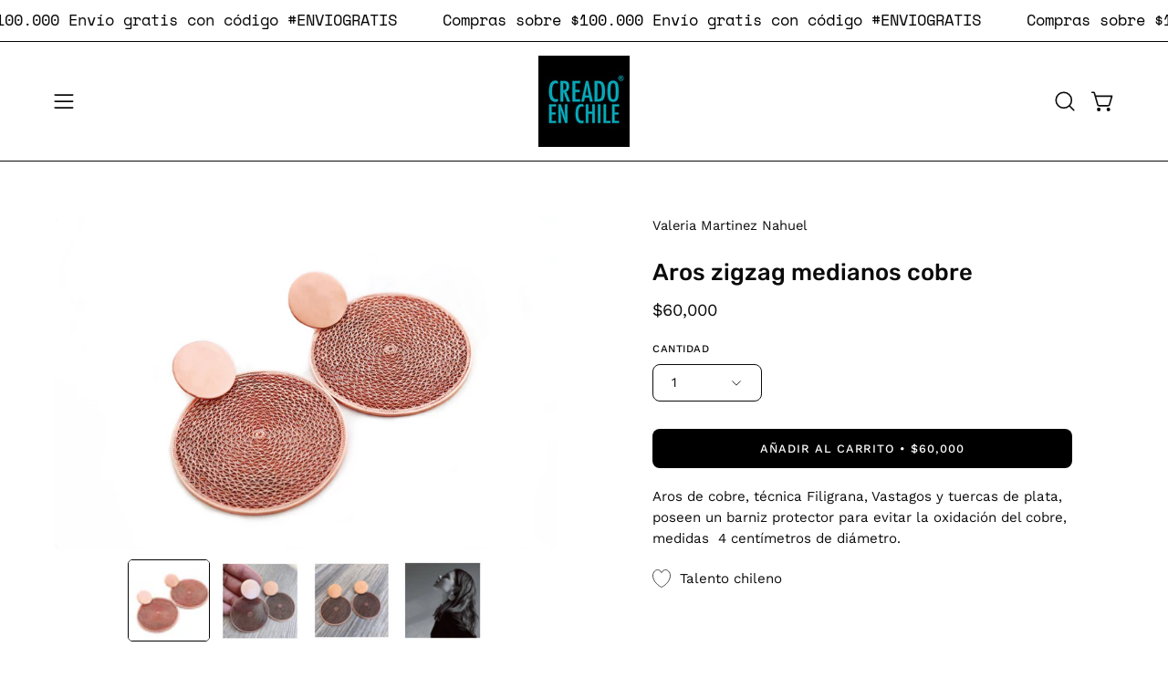

--- FILE ---
content_type: text/html; charset=utf-8
request_url: https://creadoenchile.cl/products/aros-zigzag-medianos-cobre
body_size: 47108
content:
<!doctype html>
<html class="no-js no-touch page-loading" lang="es">
<head>  <meta charset="utf-8">
  <meta http-equiv='X-UA-Compatible' content='IE=edge'>
  <meta name="viewport" content="width=device-width, height=device-height, initial-scale=1.0, minimum-scale=1.0">
  <link rel="canonical" href="https://creadoenchile.cl/products/aros-zigzag-medianos-cobre" /><link rel="preconnect" href="https://fonts.shopifycdn.com" crossorigin><link rel="preload" as="font" href="//creadoenchile.cl/cdn/fonts/work_sans/worksans_n4.b7973b3d07d0ace13de1b1bea9c45759cdbe12cf.woff2" type="font/woff2" crossorigin><link rel="preload" as="font" href="//creadoenchile.cl/cdn/fonts/rubik/rubik_n5.46f1bf0063ef6b3840ba0b9b71e86033a15b4466.woff2" type="font/woff2" crossorigin><link rel="preload" as="image" href="//creadoenchile.cl/cdn/shop/t/40/assets/loading.svg?v=91665432863842511931755716960">
<script>
window.embeddedWebchatConfig = {
  clientId: "3ed843fa-102b-42b1-bab7-45964c5bb50c",
  channelId: "a924bf74-70f3-4307-9b6f-cb1a36e588ff",
  agentName: "Tu vendedor estrella",
  agentIconUrl: "https://creadoenchile.cl/cdn/shop/files/LOGOS_CECH_MINI_05-05.png?v=1737744300&width=60",
  askForPhoneNumber: true,
  askForName: true,
  primaryColor: "#3AA2B2",
  language: "es",
  chatWithUsText: "Preguntame!!"
};
</script>
<script src="https://vambeai.com/webchat.js"></script><style data-shopify>
  .no-js.page-loading .loading-overlay,
  html:not(.page-loading) .loading-overlay { opacity: 0; visibility: hidden; pointer-events: none; animation: fadeOut 1s ease; transition: visibility 0s linear 1s; }

  .loading-overlay { position: fixed; top: 0; left: 0; z-index: 99999; width: 100vw; height: 100vh; display: flex; align-items: center; justify-content: center; background: var(--overlay-bg, var(--COLOR-BLACK-WHITE)); }</style><style data-shopify>.loader__image__holder { position: absolute; top: 0; left: 0; width: 100%; height: 100%; font-size: 0; display: none; align-items: center; justify-content: center; animation: pulse-loading 2s infinite ease-in-out; }
    .loader__image__holder:has(.loader__image--fallback) { animation: none; }
    .loading-image .loader__image__holder { display: flex; }
    .loader__image { max-width: 150px; height: auto; object-fit: contain; }
    .loading-image .loader__image--fallback { width: 150px; height: 150px; max-width: 150px; mask: var(--loading-svg) center center/contain no-repeat; background: var(--overlay-bg-svg, var(--COLOR-WHITE-BLACK)); }</style><script>
    const loadingAppearance = "once";
    const loaded = sessionStorage.getItem('loaded');

    if (loadingAppearance === 'once') {
      if (loaded === null) {
        sessionStorage.setItem('loaded', true);
        document.documentElement.classList.add('loading-image');
      }
    } else {
      document.documentElement.classList.add('loading-image');
    }
  </script><link rel="shortcut icon" href="//creadoenchile.cl/cdn/shop/files/LOGOS_CECH_MINI_05-05_d43e1389-88b4-46a2-abdf-c01d22b89855_32x32.png?v=1749502288" type="image/png" />
  <title>Aros zigzag medianos cobre &ndash; Creado en Chile</title><meta name="description" content="Aros de cobre, técnica Filigrana, Vastagos y tuercas de plata, poseen un barniz protector para evitar la oxidación del cobre, medidas  4 centímetros de diámetro.">

<meta property="og:site_name" content="Creado en Chile">
<meta property="og:url" content="https://creadoenchile.cl/products/aros-zigzag-medianos-cobre">
<meta property="og:title" content="Aros zigzag medianos cobre">
<meta property="og:type" content="product">
<meta property="og:description" content="Aros de cobre, técnica Filigrana, Vastagos y tuercas de plata, poseen un barniz protector para evitar la oxidación del cobre, medidas  4 centímetros de diámetro."><meta property="og:image" content="http://creadoenchile.cl/cdn/shop/products/AzauLbfdS6.jpg?v=1571439627">
  <meta property="og:image:secure_url" content="https://creadoenchile.cl/cdn/shop/products/AzauLbfdS6.jpg?v=1571439627">
  <meta property="og:image:width" content="2400">
  <meta property="og:image:height" content="1600"><meta property="og:price:amount" content="60,000">
  <meta property="og:price:currency" content="CLP"><meta name="twitter:card" content="summary_large_image">
<meta name="twitter:title" content="Aros zigzag medianos cobre">
<meta name="twitter:description" content="Aros de cobre, técnica Filigrana, Vastagos y tuercas de plata, poseen un barniz protector para evitar la oxidación del cobre, medidas  4 centímetros de diámetro."><style data-shopify>@font-face {
  font-family: Rubik;
  font-weight: 500;
  font-style: normal;
  font-display: swap;
  src: url("//creadoenchile.cl/cdn/fonts/rubik/rubik_n5.46f1bf0063ef6b3840ba0b9b71e86033a15b4466.woff2") format("woff2"),
       url("//creadoenchile.cl/cdn/fonts/rubik/rubik_n5.c73c6e4dcc7dfb4852265eb6e0e59860278f8b84.woff") format("woff");
}

@font-face {
  font-family: "Work Sans";
  font-weight: 400;
  font-style: normal;
  font-display: swap;
  src: url("//creadoenchile.cl/cdn/fonts/work_sans/worksans_n4.b7973b3d07d0ace13de1b1bea9c45759cdbe12cf.woff2") format("woff2"),
       url("//creadoenchile.cl/cdn/fonts/work_sans/worksans_n4.cf5ceb1e6d373a9505e637c1aff0a71d0959556d.woff") format("woff");
}

@font-face {
  font-family: "Space Mono";
  font-weight: 400;
  font-style: normal;
  font-display: swap;
  src: url("//creadoenchile.cl/cdn/fonts/space_mono/spacemono_n4.9ee60bbbb57a3b43dbcb22a7f53e18140cb3b40f.woff2") format("woff2"),
       url("//creadoenchile.cl/cdn/fonts/space_mono/spacemono_n4.0c1ebe3659065af9a832b4a469bdd1fdc9521024.woff") format("woff");
}



  @font-face {
  font-family: Rubik;
  font-weight: 600;
  font-style: normal;
  font-display: swap;
  src: url("//creadoenchile.cl/cdn/fonts/rubik/rubik_n6.67aea03a872140ecba69ec8f230a6b23b75ea115.woff2") format("woff2"),
       url("//creadoenchile.cl/cdn/fonts/rubik/rubik_n6.68bdcdd14ff1017f6af9d9be50d3740fc083b3fd.woff") format("woff");
}




  @font-face {
  font-family: Rubik;
  font-weight: 300;
  font-style: normal;
  font-display: swap;
  src: url("//creadoenchile.cl/cdn/fonts/rubik/rubik_n3.28109fbcae8bc8da2127ed6af6c67e4379561eae.woff2") format("woff2"),
       url("//creadoenchile.cl/cdn/fonts/rubik/rubik_n3.942906c434ddf3af9a94498663613ee37f663688.woff") format("woff");
}




  @font-face {
  font-family: Rubik;
  font-weight: 700;
  font-style: normal;
  font-display: swap;
  src: url("//creadoenchile.cl/cdn/fonts/rubik/rubik_n7.9ddb1ff19ac4667369e1c444a6663062e115e651.woff2") format("woff2"),
       url("//creadoenchile.cl/cdn/fonts/rubik/rubik_n7.2f2815a4763d5118fdb49ad25ccceea3eafcae92.woff") format("woff");
}




  @font-face {
  font-family: "Work Sans";
  font-weight: 100;
  font-style: normal;
  font-display: swap;
  src: url("//creadoenchile.cl/cdn/fonts/work_sans/worksans_n1.3b5d001dd20dab2308442816b302d59109fb4702.woff2") format("woff2"),
       url("//creadoenchile.cl/cdn/fonts/work_sans/worksans_n1.71f6bc2e8994a3e5ec539617cc389f6c083552ad.woff") format("woff");
}




  @font-face {
  font-family: "Work Sans";
  font-weight: 500;
  font-style: normal;
  font-display: swap;
  src: url("//creadoenchile.cl/cdn/fonts/work_sans/worksans_n5.42fc03d7028ac0f31a2ddf10d4a2904a7483a1c4.woff2") format("woff2"),
       url("//creadoenchile.cl/cdn/fonts/work_sans/worksans_n5.1f79bf93aa21696aa0428c88e39fb9f946295341.woff") format("woff");
}




  @font-face {
  font-family: "Work Sans";
  font-weight: 400;
  font-style: italic;
  font-display: swap;
  src: url("//creadoenchile.cl/cdn/fonts/work_sans/worksans_i4.16ff51e3e71fc1d09ff97b9ff9ccacbeeb384ec4.woff2") format("woff2"),
       url("//creadoenchile.cl/cdn/fonts/work_sans/worksans_i4.ed4a1418cba5b7f04f79e4d5c8a5f1a6bd34f23b.woff") format("woff");
}




  @font-face {
  font-family: "Work Sans";
  font-weight: 700;
  font-style: italic;
  font-display: swap;
  src: url("//creadoenchile.cl/cdn/fonts/work_sans/worksans_i7.7cdba6320b03c03dcaa365743a4e0e729fe97e54.woff2") format("woff2"),
       url("//creadoenchile.cl/cdn/fonts/work_sans/worksans_i7.42a9f4016982495f4c0b0fb3dc64cf8f2d0c3eaa.woff") format("woff");
}




  @font-face {
  font-family: "Space Mono";
  font-weight: 700;
  font-style: normal;
  font-display: swap;
  src: url("//creadoenchile.cl/cdn/fonts/space_mono/spacemono_n7.508dbd51f810465f80674aa16b57dbed9d939476.woff2") format("woff2"),
       url("//creadoenchile.cl/cdn/fonts/space_mono/spacemono_n7.33dc758a163f8921951e545f3e66fea4986535cf.woff") format("woff");
}


:root {--COLOR-PRIMARY-OPPOSITE: #ffffff;
  --COLOR-PRIMARY-OPPOSITE-ALPHA-20: rgba(255, 255, 255, 0.2);
  --COLOR-PRIMARY-LIGHTEN-DARKEN-ALPHA-20: rgba(26, 26, 26, 0.2);
  --COLOR-PRIMARY-LIGHTEN-DARKEN-ALPHA-30: rgba(26, 26, 26, 0.3);

  --PRIMARY-BUTTONS-COLOR-BG: #000000;
  --PRIMARY-BUTTONS-COLOR-TEXT: #ffffff;
  --PRIMARY-BUTTONS-COLOR-TEXT-ALPHA-10: rgba(255, 255, 255, 0.1);
  --PRIMARY-BUTTONS-COLOR-BORDER: #000000;

  --PRIMARY-BUTTONS-COLOR-LIGHTEN-DARKEN: #1a1a1a;

  --PRIMARY-BUTTONS-COLOR-ALPHA-05: rgba(0, 0, 0, 0.05);
  --PRIMARY-BUTTONS-COLOR-ALPHA-10: rgba(0, 0, 0, 0.1);
  --PRIMARY-BUTTONS-COLOR-ALPHA-50: rgba(0, 0, 0, 0.5);--COLOR-SECONDARY-OPPOSITE: #000000;
  --COLOR-SECONDARY-OPPOSITE-ALPHA-20: rgba(0, 0, 0, 0.2);
  --COLOR-SECONDARY-LIGHTEN-DARKEN-ALPHA-20: rgba(230, 230, 230, 0.2);
  --COLOR-SECONDARY-LIGHTEN-DARKEN-ALPHA-30: rgba(230, 230, 230, 0.3);

  --SECONDARY-BUTTONS-COLOR-BG: #ffffff;
  --SECONDARY-BUTTONS-COLOR-TEXT: #000000;
  --SECONDARY-BUTTONS-COLOR-TEXT-ALPHA-10: rgba(0, 0, 0, 0.1);
  --SECONDARY-BUTTONS-COLOR-BORDER: #ffffff;

  --SECONDARY-BUTTONS-COLOR-ALPHA-05: rgba(255, 255, 255, 0.05);
  --SECONDARY-BUTTONS-COLOR-ALPHA-10: rgba(255, 255, 255, 0.1);
  --SECONDARY-BUTTONS-COLOR-ALPHA-50: rgba(255, 255, 255, 0.5);--OUTLINE-BUTTONS-PRIMARY-BG: transparent;
  --OUTLINE-BUTTONS-PRIMARY-TEXT: #000000;
  --OUTLINE-BUTTONS-PRIMARY-TEXT-ALPHA-10: rgba(0, 0, 0, 0.1);
  --OUTLINE-BUTTONS-PRIMARY-BORDER: #000000;
  --OUTLINE-BUTTONS-PRIMARY-BG-HOVER: rgba(26, 26, 26, 0.2);

  --OUTLINE-BUTTONS-SECONDARY-BG: transparent;
  --OUTLINE-BUTTONS-SECONDARY-TEXT: #ffffff;
  --OUTLINE-BUTTONS-SECONDARY-TEXT-ALPHA-10: rgba(255, 255, 255, 0.1);
  --OUTLINE-BUTTONS-SECONDARY-BORDER: #ffffff;
  --OUTLINE-BUTTONS-SECONDARY-BG-HOVER: rgba(230, 230, 230, 0.2);

  --OUTLINE-BUTTONS-WHITE-BG: transparent;
  --OUTLINE-BUTTONS-WHITE-TEXT: #ffffff;
  --OUTLINE-BUTTONS-WHITE-TEXT-ALPHA-10: rgba(255, 255, 255, 0.1);
  --OUTLINE-BUTTONS-WHITE-BORDER: #ffffff;

  --OUTLINE-BUTTONS-BLACK-BG: transparent;
  --OUTLINE-BUTTONS-BLACK-TEXT: #000000;
  --OUTLINE-BUTTONS-BLACK-TEXT-ALPHA-10: rgba(0, 0, 0, 0.1);
  --OUTLINE-BUTTONS-BLACK-BORDER: #000000;--OUTLINE-SOLID-BUTTONS-PRIMARY-BG: #000000;
  --OUTLINE-SOLID-BUTTONS-PRIMARY-TEXT: #ffffff;
  --OUTLINE-SOLID-BUTTONS-PRIMARY-TEXT-ALPHA-10: rgba(255, 255, 255, 0.1);
  --OUTLINE-SOLID-BUTTONS-PRIMARY-BORDER: #ffffff;
  --OUTLINE-SOLID-BUTTONS-PRIMARY-BG-HOVER: rgba(255, 255, 255, 0.2);

  --OUTLINE-SOLID-BUTTONS-SECONDARY-BG: #ffffff;
  --OUTLINE-SOLID-BUTTONS-SECONDARY-TEXT: #000000;
  --OUTLINE-SOLID-BUTTONS-SECONDARY-TEXT-ALPHA-10: rgba(0, 0, 0, 0.1);
  --OUTLINE-SOLID-BUTTONS-SECONDARY-BORDER: #000000;
  --OUTLINE-SOLID-BUTTONS-SECONDARY-BG-HOVER: rgba(0, 0, 0, 0.2);

  --OUTLINE-SOLID-BUTTONS-WHITE-BG: #ffffff;
  --OUTLINE-SOLID-BUTTONS-WHITE-TEXT: #000000;
  --OUTLINE-SOLID-BUTTONS-WHITE-TEXT-ALPHA-10: rgba(0, 0, 0, 0.1);
  --OUTLINE-SOLID-BUTTONS-WHITE-BORDER: #000000;

  --OUTLINE-SOLID-BUTTONS-BLACK-BG: #000000;
  --OUTLINE-SOLID-BUTTONS-BLACK-TEXT: #ffffff;
  --OUTLINE-SOLID-BUTTONS-BLACK-TEXT-ALPHA-10: rgba(255, 255, 255, 0.1);
  --OUTLINE-SOLID-BUTTONS-BLACK-BORDER: #ffffff;--COLOR-HEADING: #0b0b0b;
  --COLOR-TEXT: #0b0b0b;
  --COLOR-TEXT-DARKEN: #000000;
  --COLOR-TEXT-LIGHTEN: #3e3e3e;
  --COLOR-TEXT-ALPHA-5: rgba(11, 11, 11, 0.05);
  --COLOR-TEXT-ALPHA-8: rgba(11, 11, 11, 0.08);
  --COLOR-TEXT-ALPHA-10: rgba(11, 11, 11, 0.1);
  --COLOR-TEXT-ALPHA-15: rgba(11, 11, 11, 0.15);
  --COLOR-TEXT-ALPHA-20: rgba(11, 11, 11, 0.2);
  --COLOR-TEXT-ALPHA-25: rgba(11, 11, 11, 0.25);
  --COLOR-TEXT-ALPHA-50: rgba(11, 11, 11, 0.5);
  --COLOR-TEXT-ALPHA-60: rgba(11, 11, 11, 0.6);
  --COLOR-TEXT-ALPHA-85: rgba(11, 11, 11, 0.85);

  --COLOR-BG: #ffffff;
  --COLOR-BG-ALPHA-25: rgba(255, 255, 255, 0.25);
  --COLOR-BG-ALPHA-35: rgba(255, 255, 255, 0.35);
  --COLOR-BG-ALPHA-60: rgba(255, 255, 255, 0.6);
  --COLOR-BG-ALPHA-65: rgba(255, 255, 255, 0.65);
  --COLOR-BG-ALPHA-85: rgba(255, 255, 255, 0.85);
  --COLOR-BG-DARKEN: #e6e6e6;
  --COLOR-BG-LIGHTEN-DARKEN: #e6e6e6;
  --COLOR-BG-LIGHTEN-DARKEN-SHIMMER-BG: #fafafa;
  --COLOR-BG-LIGHTEN-DARKEN-SHIMMER-EFFECT: #f5f5f5;
  --COLOR-BG-LIGHTEN-DARKEN-SHIMMER-ENHANCEMENT: #000000;
  --COLOR-BG-LIGHTEN-DARKEN-FOREGROUND: #f7f7f7;
  --COLOR-BG-LIGHTEN-DARKEN-HIGHLIGHT: #fff7f2;
  --COLOR-BG-LIGHTEN-DARKEN-SEARCH-LOADER: #cccccc;
  --COLOR-BG-LIGHTEN-DARKEN-SEARCH-LOADER-LINE: #e6e6e6;
  --COLOR-BG-LIGHTEN-DARKEN-2: #cdcdcd;
  --COLOR-BG-LIGHTEN-DARKEN-3: #c0c0c0;
  --COLOR-BG-LIGHTEN-DARKEN-4: #b3b3b3;
  --COLOR-BG-LIGHTEN-DARKEN-5: #a6a6a6;
  --COLOR-BG-LIGHTEN-DARKEN-6: #9a9a9a;
  --COLOR-BG-LIGHTEN-DARKEN-CONTRAST: #b3b3b3;
  --COLOR-BG-LIGHTEN-DARKEN-CONTRAST-2: #a6a6a6;
  --COLOR-BG-LIGHTEN-DARKEN-CONTRAST-3: #999999;
  --COLOR-BG-LIGHTEN-DARKEN-CONTRAST-4: #8c8c8c;
  --COLOR-BG-LIGHTEN-DARKEN-CONTRAST-5: #808080;
  --COLOR-BG-LIGHTEN-DARKEN-CONTRAST-6: #737373;

  --COLOR-BG-SECONDARY: #fff7f2;
  --COLOR-BG-SECONDARY-LIGHTEN-DARKEN: #ffd8bf;
  --COLOR-BG-SECONDARY-LIGHTEN-DARKEN-CONTRAST: #f25d00;

  --COLOR-INPUT-BG: #ffffff;

  --COLOR-ACCENT: #fff7f2;
  --COLOR-ACCENT-TEXT: #000;
  --COLOR-ACCENT-MIX-ALPHA: rgba(128, 124, 121, 0.25);

  --COLOR-BORDER: #000000;
  --COLOR-BORDER-ALPHA-15: rgba(0, 0, 0, 0.15);
  --COLOR-BORDER-ALPHA-30: rgba(0, 0, 0, 0.3);
  --COLOR-BORDER-ALPHA-50: rgba(0, 0, 0, 0.5);
  --COLOR-BORDER-ALPHA-65: rgba(0, 0, 0, 0.65);
  --COLOR-BORDER-LIGHTEN-DARKEN: #4d4d4d;
  --COLOR-BORDER-HAIRLINE: #f7f7f7;

  --COLOR-SALE-BG: #d02e2e;
  --COLOR-SALE-TEXT: #ffffff;
  --COLOR-CUSTOM-BG: #ffffff;
  --COLOR-CUSTOM-TEXT: #000000;
  --COLOR-SOLD-BG: #0b0b0b;
  --COLOR-SOLD-TEXT: #d3d3d3;
  --COLOR-SAVING-BG: #d02e2e;
  --COLOR-SAVING-TEXT: #ffffff;

  --COLOR-WHITE-BLACK: #fff;
  --COLOR-BLACK-WHITE: #000;
  --COLOR-BLACK-WHITE-ALPHA-25: rgba(0, 0, 0, 0.25);
  --COLOR-BLACK-WHITE-ALPHA-34: rgba(0, 0, 0, 0.34);
  --COLOR-BG-OVERLAY: rgba(255, 255, 255, 0.5);--COLOR-DISABLED-GREY: rgba(11, 11, 11, 0.05);
  --COLOR-DISABLED-GREY-DARKEN: rgba(11, 11, 11, 0.45);
  --COLOR-ERROR: #D02E2E;
  --COLOR-ERROR-BG: #f3cbcb;
  --COLOR-SUCCESS: #56AD6A;
  --COLOR-SUCCESS-BG: #ECFEF0;
  --COLOR-WARN: #ECBD5E;
  --COLOR-TRANSPARENT: rgba(255, 255, 255, 0);

  --COLOR-WHITE: #ffffff;
  --COLOR-WHITE-DARKEN: #f2f2f2;
  --COLOR-WHITE-ALPHA-10: rgba(255, 255, 255, 0.1);
  --COLOR-WHITE-ALPHA-20: rgba(255, 255, 255, 0.2);
  --COLOR-WHITE-ALPHA-25: rgba(255, 255, 255, 0.25);
  --COLOR-WHITE-ALPHA-50: rgba(255, 255, 255, 0.5);
  --COLOR-WHITE-ALPHA-60: rgba(255, 255, 255, 0.6);
  --COLOR-BLACK: #000000;
  --COLOR-BLACK-LIGHTEN: #1a1a1a;
  --COLOR-BLACK-ALPHA-10: rgba(0, 0, 0, 0.1);
  --COLOR-BLACK-ALPHA-20: rgba(0, 0, 0, 0.2);
  --COLOR-BLACK-ALPHA-25: rgba(0, 0, 0, 0.25);
  --COLOR-BLACK-ALPHA-50: rgba(0, 0, 0, 0.5);
  --COLOR-BLACK-ALPHA-60: rgba(0, 0, 0, 0.6);--FONT-STACK-BODY: "Work Sans", sans-serif;
  --FONT-STYLE-BODY: normal;
  --FONT-STYLE-BODY-ITALIC: italic;
  --FONT-ADJUST-BODY: 1.05;

  --FONT-WEIGHT-BODY: 400;
  --FONT-WEIGHT-BODY-LIGHT: 100;
  --FONT-WEIGHT-BODY-MEDIUM: 700;
  --FONT-WEIGHT-BODY-BOLD: 500;

  --FONT-STACK-HEADING: Rubik, sans-serif;
  --FONT-STYLE-HEADING: normal;
  --FONT-STYLE-HEADING-ITALIC: italic;
  --FONT-ADJUST-HEADING: 0.8;

  --FONT-WEIGHT-HEADING: 500;
  --FONT-WEIGHT-HEADING-LIGHT: 300;
  --FONT-WEIGHT-HEADING-MEDIUM: 700;
  --FONT-WEIGHT-HEADING-BOLD: 600;

  --FONT-STACK-NAV: "Work Sans", sans-serif;
  --FONT-STYLE-NAV: normal;
  --FONT-STYLE-NAV-ITALIC: italic;
  --FONT-ADJUST-NAV: 0.9;
  --FONT-ADJUST-NAV-TOP-LEVEL: 0.8;

  --FONT-WEIGHT-NAV: 400;
  --FONT-WEIGHT-NAV-LIGHT: 100;
  --FONT-WEIGHT-NAV-MEDIUM: 700;
  --FONT-WEIGHT-NAV-BOLD: 500;

  --FONT-ADJUST-PRODUCT-GRID: 1.15;
  --FONT-ADJUST-PRODUCT-GRID-HEADING: 1.3;

  --FONT-ADJUST-BADGES: 0.95;

  --FONT-STACK-BUTTON: "Work Sans", sans-serif;
  --FONT-STYLE-BUTTON: normal;
  --FONT-STYLE-BUTTON-ITALIC: italic;
  --FONT-ADJUST-BUTTON: 0.8;

  --FONT-WEIGHT-BUTTON: 500;
  --FONT-WEIGHT-BUTTON-MEDIUM: 700;
  --FONT-WEIGHT-BUTTON-BOLD: 500;

  --FONT-STACK-SUBHEADING: "Space Mono", monospace;
  --FONT-STYLE-SUBHEADING: normal;
  --FONT-ADJUST-SUBHEADING: 1.1;

  --FONT-WEIGHT-SUBHEADING: 400;
  --FONT-WEIGHT-SUBHEADING-BOLD: 700;

  --FONT-STACK-LABEL: "Work Sans", sans-serif;
  --FONT-STYLE-LABEL: normal;
  --FONT-ADJUST-LABEL: 0.65;

  --FONT-WEIGHT-LABEL: 500;

  --LETTER-SPACING-NAV: 0.05em;
  --LETTER-SPACING-SUBHEADING: 0.1em;
  --LETTER-SPACING-BUTTON: 0.075em;
  --LETTER-SPACING-LABEL: 0.05em;

  --BUTTON-TEXT-CAPS: uppercase;
  --HEADING-TEXT-CAPS: none;
  --SUBHEADING-TEXT-CAPS: uppercase;
  --LABEL-TEXT-CAPS: uppercase;--FONT-SIZE-INPUT: 1.05rem;--RADIUS: 8px;
  --RADIUS-SMALL: 8px;
  --RADIUS-TINY: 8px;
  --RADIUS-BADGE: 3px;
  --RADIUS-CHECKBOX: 4px;
  --RADIUS-TEXTAREA: 8px;--PRODUCT-MEDIA-PADDING-TOP: 120.0%;--BORDER-WIDTH: 1px;--STROKE-WIDTH: 12px;--SITE-WIDTH: 1440px;
  --SITE-WIDTH-NARROW: 840px;--COLOR-UPSELLS-BG: #f7f6f4;
  --COLOR-UPSELLS-TEXT: #0B0B0B;
  --COLOR-UPSELLS-TEXT-LIGHTEN: #3e3e3e;
  --COLOR-UPSELLS-DISABLED-GREY-DARKEN: rgba(11, 11, 11, 0.45);
  --UPSELLS-HEIGHT: 100px;
  --UPSELLS-IMAGE-WIDTH: 30%;--ICON-ARROW-RIGHT: url( "//creadoenchile.cl/cdn/shop/t/40/assets/icon-chevron-right.svg?v=115618353204357621731755716960" );--loading-svg: url( "//creadoenchile.cl/cdn/shop/t/40/assets/loading.svg?v=91665432863842511931755716960" );
  --icon-check: url( "//creadoenchile.cl/cdn/shop/t/40/assets/icon-check.svg?v=175316081881880408121755716960" );
  --icon-check-swatch: url( "//creadoenchile.cl/cdn/shop/t/40/assets/icon-check-swatch.svg?v=131897745589030387781755716960" );
  --icon-zoom-in: url( "//creadoenchile.cl/cdn/shop/t/40/assets/icon-zoom-in.svg?v=157433013461716915331755716960" );
  --icon-zoom-out: url( "//creadoenchile.cl/cdn/shop/t/40/assets/icon-zoom-out.svg?v=164909107869959372931755716960" );--collection-sticky-bar-height: 0px;
  --collection-image-padding-top: 60%;

  --drawer-width: 400px;
  --drawer-transition: transform 0.4s cubic-bezier(0.46, 0.01, 0.32, 1);--gutter: 60px;
  --gutter-mobile: 20px;
  --grid-gutter: 20px;
  --grid-gutter-mobile: 35px;--inner: 20px;
  --inner-tablet: 18px;
  --inner-mobile: 16px;--grid: repeat(4, minmax(0, 1fr));
  --grid-tablet: repeat(3, minmax(0, 1fr));
  --grid-mobile: repeat(2, minmax(0, 1fr));
  --megamenu-grid: repeat(4, minmax(0, 1fr));
  --grid-row: 1 / span 4;--scrollbar-width: 0px;--overlay: #000;
  --overlay-opacity: 1;--swatch-width: 38px;
  --swatch-height: 26px;
  --swatch-size: 32px;
  --swatch-size-mobile: 30px;

  
  --move-offset: 20px;

  
  --autoplay-speed: 2200ms;
}


</style><link href="//creadoenchile.cl/cdn/shop/t/40/assets/theme.css?v=140815132142366987741755798185" rel="stylesheet" type="text/css" media="all" /><script type="text/javascript">
    if (window.MSInputMethodContext && document.documentMode) {
      var scripts = document.getElementsByTagName('script')[0];
      var polyfill = document.createElement("script");
      polyfill.defer = true;
      polyfill.src = "//creadoenchile.cl/cdn/shop/t/40/assets/ie11.js?v=164037955086922138091755716960";

      scripts.parentNode.insertBefore(polyfill, scripts);

      document.documentElement.classList.add('ie11');
    } else {
      document.documentElement.className = document.documentElement.className.replace('no-js', 'js');
    }

    let root = '/';
    if (root[root.length - 1] !== '/') {
      root = `${root}/`;
    }

    window.theme = {
      routes: {
        root: root,
        cart_url: "\/cart",
        cart_add_url: "\/cart\/add",
        cart_change_url: "\/cart\/change",
        shop_url: "https:\/\/creadoenchile.cl",
        searchUrl: '/search',
        predictiveSearchUrl: '/search/suggest',
        product_recommendations_url: "\/recommendations\/products"
      },
      assets: {
        photoswipe: '//creadoenchile.cl/cdn/shop/t/40/assets/photoswipe.js?v=162613001030112971491755716960',
        smoothscroll: '//creadoenchile.cl/cdn/shop/t/40/assets/smoothscroll.js?v=37906625415260927261755716960',
        no_image: "//creadoenchile.cl/cdn/shopifycloud/storefront/assets/no-image-2048-a2addb12_1024x.gif",
        swatches: '//creadoenchile.cl/cdn/shop/t/40/assets/swatches.json?v=108341084980828767351755716960',
        base: "//creadoenchile.cl/cdn/shop/t/40/assets/"
      },
      strings: {
        add_to_cart: "Añadir al carrito",
        cart_acceptance_error: "Debes aceptar nuestros términos y condiciones.",
        cart_empty: "Tu carrito está vacío.",
        cart_price: "Precio",
        cart_quantity: "Cantidad",
        cart_items_one: "{{ count }} producto",
        cart_items_many: "{{ count }} productos",
        cart_title: "Carrito",
        cart_total: "Total",
        continue_shopping: "Seguir comprando",
        free: "Gratis",
        limit_error: "Lo siento, parece que no tenemos suficiente de este producto.",
        preorder: "Hacer un pedidor",
        remove: "Eliminar",
        sale_badge_text: "Venta",
        saving_badge: "{{ discount }}",
        saving_up_to_badge: "Hasta {{ discount }} ",
        sold_out: "Agotado",
        subscription: "Suscripción",
        unavailable: "Indisponible",
        unit_price_label: "Precio por unidad",
        unit_price_separator: "por",
        zero_qty_error: "La cantidad debe ser mayor que 0.",
        delete_confirm: "¿Está seguro\/a de que deseas eliminar esta dirección?",
        newsletter_product_availability: "Avísame cuando esté disponible"
      },
      icons: {
        plus: '<svg aria-hidden="true" focusable="false" role="presentation" class="icon icon-toggle-plus" viewBox="0 0 192 192"><path d="M30 96h132M96 30v132" stroke="currentColor" stroke-linecap="round" stroke-linejoin="round"/></svg>',
        minus: '<svg aria-hidden="true" focusable="false" role="presentation" class="icon icon-toggle-minus" viewBox="0 0 192 192"><path d="M30 96h132" stroke="currentColor" stroke-linecap="round" stroke-linejoin="round"/></svg>',
        close: '<svg aria-hidden="true" focusable="false" role="presentation" class="icon icon-close" viewBox="0 0 192 192"><path d="M150 42 42 150M150 150 42 42" stroke="currentColor" stroke-linecap="round" stroke-linejoin="round"/></svg>'
      },
      settings: {
        animationsEnabled: false,
        cartType: "drawer",
        enableAcceptTerms: true,
        enableInfinityScroll: false,
        enablePaymentButton: true,
        gridImageSize: "cover",
        gridImageAspectRatio: 1.2,
        mobileMenuBehaviour: "link",
        productGridHover: "image",
        savingBadgeType: "percentage",
        showSaleBadge: true,
        showSoldBadge: true,
        showSavingBadge: true,
        quickBuy: "quick_buy",
        suggestArticles: false,
        suggestCollections: false,
        suggestProducts: true,
        suggestPages: false,
        suggestionsResultsLimit: 5,
        currency_code_enable: false,
        hideInventoryCount: true,
        colorSwatchesType: "theme",
        atcButtonShowPrice: true,
      },
      sizes: {
        mobile: 480,
        small: 768,
        large: 1024,
        widescreen: 1440
      },
      moneyFormat: "${{amount_no_decimals}}",
      moneyWithCurrencyFormat: "${{amount_no_decimals}} CLP",
      subtotal: 0,
      current_iso_code: "CLP",
      info: {
        name: 'Palo Alto'
      },
      version: '6.0.2'
    };
    window.PaloAlto = window.PaloAlto || {};
    window.slate = window.slate || {};
    window.isHeaderTransparent = false;
    window.stickyHeaderHeight = 60;
    window.lastWindowWidth = window.innerWidth || document.documentElement.clientWidth;
  </script><script src="//creadoenchile.cl/cdn/shop/t/40/assets/vendor.js?v=164905933048751944601755716960" defer="defer"></script>
  <script src="//creadoenchile.cl/cdn/shop/t/40/assets/theme.js?v=96876053026074616611755799642" defer="defer"></script><script>window.performance && window.performance.mark && window.performance.mark('shopify.content_for_header.start');</script><meta name="google-site-verification" content="Az1YYVgz3KEW4FLmk72KWK7xS5V8pEqpkPxwz4wMUQc">
<meta name="google-site-verification" content="FcuQMnAR2ZTbOfpRHIYAUT0dtiBLjp2MB1TrGJHSxnY">
<meta id="shopify-digital-wallet" name="shopify-digital-wallet" content="/14814916/digital_wallets/dialog">
<link rel="alternate" type="application/json+oembed" href="https://creadoenchile.cl/products/aros-zigzag-medianos-cobre.oembed">
<script async="async" src="/checkouts/internal/preloads.js?locale=es-CL"></script>
<script id="shopify-features" type="application/json">{"accessToken":"5fde9ee992dbd6367d3f8d3fc6441286","betas":["rich-media-storefront-analytics"],"domain":"creadoenchile.cl","predictiveSearch":true,"shopId":14814916,"locale":"es"}</script>
<script>var Shopify = Shopify || {};
Shopify.shop = "creadoenchile.myshopify.com";
Shopify.locale = "es";
Shopify.currency = {"active":"CLP","rate":"1.0"};
Shopify.country = "CL";
Shopify.theme = {"name":"Copy of Palo Alto","id":147900301480,"schema_name":"Palo Alto","schema_version":"6.0.2","theme_store_id":777,"role":"main"};
Shopify.theme.handle = "null";
Shopify.theme.style = {"id":null,"handle":null};
Shopify.cdnHost = "creadoenchile.cl/cdn";
Shopify.routes = Shopify.routes || {};
Shopify.routes.root = "/";</script>
<script type="module">!function(o){(o.Shopify=o.Shopify||{}).modules=!0}(window);</script>
<script>!function(o){function n(){var o=[];function n(){o.push(Array.prototype.slice.apply(arguments))}return n.q=o,n}var t=o.Shopify=o.Shopify||{};t.loadFeatures=n(),t.autoloadFeatures=n()}(window);</script>
<script id="shop-js-analytics" type="application/json">{"pageType":"product"}</script>
<script defer="defer" async type="module" src="//creadoenchile.cl/cdn/shopifycloud/shop-js/modules/v2/client.init-shop-cart-sync_BFpxDrjM.es.esm.js"></script>
<script defer="defer" async type="module" src="//creadoenchile.cl/cdn/shopifycloud/shop-js/modules/v2/chunk.common_CnP21gUX.esm.js"></script>
<script defer="defer" async type="module" src="//creadoenchile.cl/cdn/shopifycloud/shop-js/modules/v2/chunk.modal_D61HrJrg.esm.js"></script>
<script type="module">
  await import("//creadoenchile.cl/cdn/shopifycloud/shop-js/modules/v2/client.init-shop-cart-sync_BFpxDrjM.es.esm.js");
await import("//creadoenchile.cl/cdn/shopifycloud/shop-js/modules/v2/chunk.common_CnP21gUX.esm.js");
await import("//creadoenchile.cl/cdn/shopifycloud/shop-js/modules/v2/chunk.modal_D61HrJrg.esm.js");

  window.Shopify.SignInWithShop?.initShopCartSync?.({"fedCMEnabled":true,"windoidEnabled":true});

</script>
<script>(function() {
  var isLoaded = false;
  function asyncLoad() {
    if (isLoaded) return;
    isLoaded = true;
    var urls = ["\/\/shopify.privy.com\/widget.js?shop=creadoenchile.myshopify.com","https:\/\/sp-seller.webkul.com\/js\/download_prod.js?shop=creadoenchile.myshopify.com","https:\/\/sp-seller.webkul.com\/js\/seller_profile_tag.js?shop=creadoenchile.myshopify.com","\/\/www.powr.io\/powr.js?powr-token=creadoenchile.myshopify.com\u0026external-type=shopify\u0026shop=creadoenchile.myshopify.com","https:\/\/cdn.zigpoll.com\/zigpoll-shopify-embed.js?accountId=5de50373daefb2458dd9b48a\u0026shop=creadoenchile.myshopify.com","\/\/creadoenchile.bookthatapp.com\/javascripts\/bta.js?shop=creadoenchile.myshopify.com","https:\/\/loox.io\/widget\/V1ZbvolHe5\/loox.1612450881079.js?shop=creadoenchile.myshopify.com","https:\/\/orderstatus.w3apps.co\/js\/orderlookup.js?shop=creadoenchile.myshopify.com","https:\/\/zooomyapps.com\/backinstock\/ZooomyOrders.js?shop=creadoenchile.myshopify.com","https:\/\/platform-api.sharethis.com\/js\/sharethis.js?shop=creadoenchile.myshopify.com#property=614ebf76588777001920d55c\u0026product=inline-share-buttons\u0026source=inline-share-buttons-shopify\u0026ver=1697554553","https:\/\/sfdr.co\/sfdr.js?sid=44294\u0026shop=creadoenchile.myshopify.com","https:\/\/sfdr.co\/spd_poc.js?sid=44294\u0026v=5\u0026recenv=production\u0026shop=creadoenchile.myshopify.com"];
    for (var i = 0; i < urls.length; i++) {
      var s = document.createElement('script');
      s.type = 'text/javascript';
      s.async = true;
      s.src = urls[i];
      var x = document.getElementsByTagName('script')[0];
      x.parentNode.insertBefore(s, x);
    }
  };
  if(window.attachEvent) {
    window.attachEvent('onload', asyncLoad);
  } else {
    window.addEventListener('load', asyncLoad, false);
  }
})();</script>
<script id="__st">var __st={"a":14814916,"offset":-10800,"reqid":"49d9559b-c4a9-4576-8dee-83d482531b0d-1769906693","pageurl":"creadoenchile.cl\/products\/aros-zigzag-medianos-cobre","u":"68aed7fdc3c2","p":"product","rtyp":"product","rid":1707800231981};</script>
<script>window.ShopifyPaypalV4VisibilityTracking = true;</script>
<script id="captcha-bootstrap">!function(){'use strict';const t='contact',e='account',n='new_comment',o=[[t,t],['blogs',n],['comments',n],[t,'customer']],c=[[e,'customer_login'],[e,'guest_login'],[e,'recover_customer_password'],[e,'create_customer']],r=t=>t.map((([t,e])=>`form[action*='/${t}']:not([data-nocaptcha='true']) input[name='form_type'][value='${e}']`)).join(','),a=t=>()=>t?[...document.querySelectorAll(t)].map((t=>t.form)):[];function s(){const t=[...o],e=r(t);return a(e)}const i='password',u='form_key',d=['recaptcha-v3-token','g-recaptcha-response','h-captcha-response',i],f=()=>{try{return window.sessionStorage}catch{return}},m='__shopify_v',_=t=>t.elements[u];function p(t,e,n=!1){try{const o=window.sessionStorage,c=JSON.parse(o.getItem(e)),{data:r}=function(t){const{data:e,action:n}=t;return t[m]||n?{data:e,action:n}:{data:t,action:n}}(c);for(const[e,n]of Object.entries(r))t.elements[e]&&(t.elements[e].value=n);n&&o.removeItem(e)}catch(o){console.error('form repopulation failed',{error:o})}}const l='form_type',E='cptcha';function T(t){t.dataset[E]=!0}const w=window,h=w.document,L='Shopify',v='ce_forms',y='captcha';let A=!1;((t,e)=>{const n=(g='f06e6c50-85a8-45c8-87d0-21a2b65856fe',I='https://cdn.shopify.com/shopifycloud/storefront-forms-hcaptcha/ce_storefront_forms_captcha_hcaptcha.v1.5.2.iife.js',D={infoText:'Protegido por hCaptcha',privacyText:'Privacidad',termsText:'Términos'},(t,e,n)=>{const o=w[L][v],c=o.bindForm;if(c)return c(t,g,e,D).then(n);var r;o.q.push([[t,g,e,D],n]),r=I,A||(h.body.append(Object.assign(h.createElement('script'),{id:'captcha-provider',async:!0,src:r})),A=!0)});var g,I,D;w[L]=w[L]||{},w[L][v]=w[L][v]||{},w[L][v].q=[],w[L][y]=w[L][y]||{},w[L][y].protect=function(t,e){n(t,void 0,e),T(t)},Object.freeze(w[L][y]),function(t,e,n,w,h,L){const[v,y,A,g]=function(t,e,n){const i=e?o:[],u=t?c:[],d=[...i,...u],f=r(d),m=r(i),_=r(d.filter((([t,e])=>n.includes(e))));return[a(f),a(m),a(_),s()]}(w,h,L),I=t=>{const e=t.target;return e instanceof HTMLFormElement?e:e&&e.form},D=t=>v().includes(t);t.addEventListener('submit',(t=>{const e=I(t);if(!e)return;const n=D(e)&&!e.dataset.hcaptchaBound&&!e.dataset.recaptchaBound,o=_(e),c=g().includes(e)&&(!o||!o.value);(n||c)&&t.preventDefault(),c&&!n&&(function(t){try{if(!f())return;!function(t){const e=f();if(!e)return;const n=_(t);if(!n)return;const o=n.value;o&&e.removeItem(o)}(t);const e=Array.from(Array(32),(()=>Math.random().toString(36)[2])).join('');!function(t,e){_(t)||t.append(Object.assign(document.createElement('input'),{type:'hidden',name:u})),t.elements[u].value=e}(t,e),function(t,e){const n=f();if(!n)return;const o=[...t.querySelectorAll(`input[type='${i}']`)].map((({name:t})=>t)),c=[...d,...o],r={};for(const[a,s]of new FormData(t).entries())c.includes(a)||(r[a]=s);n.setItem(e,JSON.stringify({[m]:1,action:t.action,data:r}))}(t,e)}catch(e){console.error('failed to persist form',e)}}(e),e.submit())}));const S=(t,e)=>{t&&!t.dataset[E]&&(n(t,e.some((e=>e===t))),T(t))};for(const o of['focusin','change'])t.addEventListener(o,(t=>{const e=I(t);D(e)&&S(e,y())}));const B=e.get('form_key'),M=e.get(l),P=B&&M;t.addEventListener('DOMContentLoaded',(()=>{const t=y();if(P)for(const e of t)e.elements[l].value===M&&p(e,B);[...new Set([...A(),...v().filter((t=>'true'===t.dataset.shopifyCaptcha))])].forEach((e=>S(e,t)))}))}(h,new URLSearchParams(w.location.search),n,t,e,['guest_login'])})(!0,!0)}();</script>
<script integrity="sha256-4kQ18oKyAcykRKYeNunJcIwy7WH5gtpwJnB7kiuLZ1E=" data-source-attribution="shopify.loadfeatures" defer="defer" src="//creadoenchile.cl/cdn/shopifycloud/storefront/assets/storefront/load_feature-a0a9edcb.js" crossorigin="anonymous"></script>
<script data-source-attribution="shopify.dynamic_checkout.dynamic.init">var Shopify=Shopify||{};Shopify.PaymentButton=Shopify.PaymentButton||{isStorefrontPortableWallets:!0,init:function(){window.Shopify.PaymentButton.init=function(){};var t=document.createElement("script");t.src="https://creadoenchile.cl/cdn/shopifycloud/portable-wallets/latest/portable-wallets.es.js",t.type="module",document.head.appendChild(t)}};
</script>
<script data-source-attribution="shopify.dynamic_checkout.buyer_consent">
  function portableWalletsHideBuyerConsent(e){var t=document.getElementById("shopify-buyer-consent"),n=document.getElementById("shopify-subscription-policy-button");t&&n&&(t.classList.add("hidden"),t.setAttribute("aria-hidden","true"),n.removeEventListener("click",e))}function portableWalletsShowBuyerConsent(e){var t=document.getElementById("shopify-buyer-consent"),n=document.getElementById("shopify-subscription-policy-button");t&&n&&(t.classList.remove("hidden"),t.removeAttribute("aria-hidden"),n.addEventListener("click",e))}window.Shopify?.PaymentButton&&(window.Shopify.PaymentButton.hideBuyerConsent=portableWalletsHideBuyerConsent,window.Shopify.PaymentButton.showBuyerConsent=portableWalletsShowBuyerConsent);
</script>
<script data-source-attribution="shopify.dynamic_checkout.cart.bootstrap">document.addEventListener("DOMContentLoaded",(function(){function t(){return document.querySelector("shopify-accelerated-checkout-cart, shopify-accelerated-checkout")}if(t())Shopify.PaymentButton.init();else{new MutationObserver((function(e,n){t()&&(Shopify.PaymentButton.init(),n.disconnect())})).observe(document.body,{childList:!0,subtree:!0})}}));
</script>

<script>window.performance && window.performance.mark && window.performance.mark('shopify.content_for_header.end');</script>
<!-- BEGIN app block: shopify://apps/buddha-mega-menu-navigation/blocks/megamenu/dbb4ce56-bf86-4830-9b3d-16efbef51c6f -->
<script>
        var productImageAndPrice = [],
            collectionImages = [],
            articleImages = [],
            mmLivIcons = false,
            mmFlipClock = false,
            mmFixesUseJquery = false,
            mmNumMMI = 8,
            mmSchemaTranslation = {},
            mmMenuStrings =  {"menuStrings":{"default":{"CATEGORÍAS":"CATEGORÍAS","Casa y Jardín":"Casa y Jardín","Objetos de decoración":"Objetos de decoración","Velas y aromatizadores":"Velas y aromatizadores","Cestería y cajas":"Cestería y cajas","Accesorios decorativos":"Accesorios decorativos","Cerámica decorativa":"Cerámica decorativa","Ver Todo":"Ver Todo","Iluminación y muebles":"Iluminación y muebles","Lamparas":"Lamparas","Repisas y percheros":"Repisas y percheros","Mesas y escritorios":"Mesas y escritorios","Sillas, pisos y sillones":"Sillas, pisos y sillones","Muebles de terraza":"Muebles de terraza","Textil casa":"Textil casa","Cojines y fundas":"Cojines y fundas","Almohadas y fundas":"Almohadas y fundas","Sábanas y cubreplumones":"Sábanas y cubreplumones","Pieceras y mantas":"Pieceras y mantas","Alfombras":"Alfombras","Baño":"Baño","Toallas":"Toallas","Cortinas":"Cortinas","Accesorios de baño":"Accesorios de baño","Exterior y jardín":"Exterior y jardín","Reposeras y piscina":"Reposeras y piscina","Deco jardín":"Deco jardín","Deco Muro":"Deco Muro","Relojes de muro":"Relojes de muro","Espejos":"Espejos","Mapas":"Mapas","Papel Mural y adhesivos":"Papel Mural y adhesivos","Textiles y objetos para colgar":"Textiles y objetos para colgar","Ilustraciones y collage":"Ilustraciones y collage","Arte":"Arte","Mesa y Cocina":"Mesa y Cocina","Menaje Comedor":"Menaje Comedor","Platos":"Platos","Cuchillería":"Cuchillería","Vasos, Copas y Jarros":"Vasos, Copas y Jarros","Fuentes y pocillos":"Fuentes y pocillos","Tazas y tazones":"Tazas y tazones","Alcuzas":"Alcuzas","Utensilios y accesorios":"Utensilios y accesorios","Mantelería":"Mantelería","Quincho y parrilla":"Quincho y parrilla","Bar":"Bar","Hombre":"Hombre","Vestuario":"Vestuario","Ponchos":"Ponchos","Poleras y Camisas":"Poleras y Camisas","Chaquetas, polerones y chalecos":"Chaquetas, polerones y chalecos","Calzado y Calcetines":"Calzado y Calcetines","Calzado":"Calzado","Calcetines":"Calcetines","Pantuflas":"Pantuflas","Accesorios":"Accesorios","Cinturones":"Cinturones","Relojes y accesorios":"Relojes y accesorios","Gorros, jockeys y sombreros":"Gorros, jockeys y sombreros","Mochilas y maletines":"Mochilas y maletines","Billeteras y portadocumentos":"Billeteras y portadocumentos","Bufandas":"Bufandas","Neceser":"Neceser","Mujer":"Mujer","Vestuario Mujer":"Vestuario Mujer","Poleras y top":"Poleras y top","Chalecos y abrigos":"Chalecos y abrigos","Vestidos, faldas y shorts":"Vestidos, faldas y shorts","Bikini y trajes de baño":"Bikini y trajes de baño","Ponchos y ruanas":"Ponchos y ruanas","Pijamas y ropa interior":"Pijamas y ropa interior","Deportiva":"Deportiva","Pantalones y jeans":"Pantalones y jeans","Ver todo":"Ver todo","Zapatos":"Zapatos","Bufanda y pañuelos":"Bufanda y pañuelos","Gorros, cintillos y colet":"Gorros, cintillos y colet","Strap y llaveros":"Strap y llaveros","Relojes,anteojos y accesorios":"Relojes,anteojos y accesorios","Billeteras - Portadocumentos":"Billeteras - Portadocumentos","Neceser y cosmetiqueros":"Neceser y cosmetiqueros","Carteras y mochilas":"Carteras y mochilas","Joyas":"Joyas","Collares":"Collares","Aros":"Aros","Broches y prendedores":"Broches y prendedores","Anillos":"Anillos","Todo Mujer":"Todo Mujer","Infantil":"Infantil","Deco infantil":"Deco infantil","Muebles y alfombras":"Muebles y alfombras","Adornos para niños":"Adornos para niños","Cuadros y murales":"Cuadros y murales","Textiles infantil":"Textiles infantil","Juguetería":"Juguetería","Ropa y accesorios":"Ropa y accesorios","Ropa":"Ropa","Pijamas":"Pijamas","Bebés":"Bebés","Ropa bebé":"Ropa bebé","Accesorios bebé":"Accesorios bebé","Portachupetes":"Portachupetes","Tutos":"Tutos","Lactancia":"Lactancia","Juguetes":"Juguetes","Para la cuna":"Para la cuna","Libros infantiles":"Libros infantiles","Gourmet":"Gourmet","Salado y aperitivo":"Salado y aperitivo","Dulces y snack":"Dulces y snack","Café y té":"Café y té","Aliños y especias":"Aliños y especias","Belleza":"Belleza","Facial":"Facial","Higiene y ducha":"Higiene y ducha","Corporal":"Corporal","Aromaterapia y perfumes":"Aromaterapia y perfumes","Suplementos":"Suplementos","Tiempo Libre":"Tiempo Libre","Papelería":"Papelería","Libros y Cultura":"Libros y Cultura","Manualidades":"Manualidades","Outdoor":"Outdoor","Juegos de Mesa":"Juegos de Mesa","Deporte":"Deporte","MARCAS":"MARCAS","EXPRESS":"EXPRESS","Express Hombre":"Express Hombre","Express Mujer":"Express Mujer","Express Infantil":"Express Infantil","Todo Express":"Todo Express","OFERTAS":"OFERTAS","REGALA":"REGALA","Por Precio":"Por Precio","Menos de $10.000":"Menos de $10.000","Entre $10.000 Y $25.000":"Entre $10.000 Y $25.000","Entre $25.000 Y $35.000":"Entre $25.000 Y $35.000","Entre $35.000 Y $50.000":"Entre $35.000 Y $50.000","Entre $50.000 Y $75.000":"Entre $50.000 Y $75.000","Entre $75.000 Y $100.000":"Entre $75.000 Y $100.000","Corporativo":"Corporativo","Ocasión":"Ocasión","Mamá":"Mamá","Papá":"Papá","Unisex":"Unisex","Regalo apurado":"Regalo apurado","Almuerzo":"Almuerzo","A la segura":"A la segura","NOVEDADES":"NOVEDADES","EVENTOS":"EVENTOS","RECIÉN LLEGADO":"RECIÉN LLEGADO","+ VENDIDOS":"+ VENDIDOS","INFO":"INFO","TIENDAS":"TIENDAS","MI PEDIDO":"MI PEDIDO"}},"additional":{"default":{}}} ,
            mmShopLocale = "es",
            mmShopLocaleCollectionsRoute = "/collections",
            mmSchemaDesignJSON = [{"action":"menu-select","value":"mm-automatic"},{"action":"design","setting":"font_family","value":"Default"},{"action":"design","setting":"font_size","value":"13px"},{"action":"design","setting":"text_color","value":"#222222"},{"action":"design","setting":"link_hover_color","value":"#0da19a"},{"action":"design","setting":"link_color","value":"#4e4e4e"},{"action":"design","setting":"background_hover_color","value":"#f9f9f9"},{"action":"design","setting":"background_color","value":"#ffffff"},{"action":"design","setting":"price_color","value":"#0da19a"},{"action":"design","setting":"contact_right_btn_text_color","value":"#ffffff"},{"action":"design","setting":"contact_right_btn_bg_color","value":"#3A3A3A"},{"action":"design","setting":"contact_left_bg_color","value":"#3A3A3A"},{"action":"design","setting":"contact_left_alt_color","value":"#CCCCCC"},{"action":"design","setting":"contact_left_text_color","value":"#f1f1f0"},{"action":"design","setting":"addtocart_enable","value":"true"},{"action":"design","setting":"addtocart_text_color","value":"#333333"},{"action":"design","setting":"addtocart_background_color","value":"#ffffff"},{"action":"design","setting":"addtocart_text_hover_color","value":"#ffffff"},{"action":"design","setting":"addtocart_background_hover_color","value":"#0da19a"},{"action":"design","setting":"countdown_color","value":"#ffffff"},{"action":"design","setting":"countdown_background_color","value":"#333333"},{"action":"design","setting":"vertical_font_family","value":"Default"},{"action":"design","setting":"vertical_font_size","value":"13px"},{"action":"design","setting":"vertical_text_color","value":"#ffffff"},{"action":"design","setting":"vertical_link_color","value":"#ffffff"},{"action":"design","setting":"vertical_link_hover_color","value":"#ffffff"},{"action":"design","setting":"vertical_price_color","value":"#ffffff"},{"action":"design","setting":"vertical_contact_right_btn_text_color","value":"#ffffff"},{"action":"design","setting":"vertical_addtocart_enable","value":"true"},{"action":"design","setting":"vertical_addtocart_text_color","value":"#ffffff"},{"action":"design","setting":"vertical_countdown_color","value":"#ffffff"},{"action":"design","setting":"vertical_countdown_background_color","value":"#333333"},{"action":"design","setting":"vertical_background_color","value":"#017b86"},{"action":"design","setting":"vertical_addtocart_background_color","value":"#333333"},{"action":"design","setting":"vertical_contact_right_btn_bg_color","value":"#333333"},{"action":"design","setting":"vertical_contact_left_alt_color","value":"#333333"}],
            mmDomChangeSkipUl = "",
            buddhaMegaMenuShop = "creadoenchile.myshopify.com",
            mmWireframeCompression = "0",
            mmExtensionAssetUrl = "https://cdn.shopify.com/extensions/019abe06-4a3f-7763-88da-170e1b54169b/mega-menu-151/assets/";var bestSellersHTML = '';var newestProductsHTML = '';/* get link lists api */
        var linkLists={"main-menu" : {"title":"Menú Tienda", "items":["/collections/lomasnuevo","/collections/en-oferta","/collections/lo-mas-vendido","/pages/casa","/collections/todo-mujer","/pages/regalos-para-ninos-y-guaguas","/pages/regalos-gourmet","/pages/clientes-felices",]},"footer" : {"title":"Nuestra tienda", "items":["/collections/lomasnuevo",]},"mujeres2" : {"title":"TIENDA MUJER", "items":["/collections/1-mujer-chalecos-chaquetas-y-polerones","/collections/mujer-chales-ponchos-ruanas-y-bufandas","/collections/mujer-para-dormir","/collections/1-mujer-ropa-deportiva","/collections/accesorios-libretas",]},"hombres2" : {"title":"ROPA HOMBRE", "items":["/collections/accesorios-cinturones","/collections/hombre-ropa-deportiva",]},"ninos2" : {"title":"COLECCIONES PARA NIÑOS", "items":["/collections/ninos-decoracion-y-organizacion","/collections/ninos-estuches-y-libros","/collections/ninos-juguetes","/collections/manualidades-ninos","/collections/ninos-ropa-y-zapatos","https://creadoenchile.cl/collections/ninos_ropa-y-accesorios-para-tu-guagua",]},"topbar-menu" : {"title":"Creado en Chile", "items":["/pages/about-us","/pages/sumate","/pages/tiendas","/pages/politica-de-ventas","/pages/empresas","/pages/prensa","https://creadoenchile.cl/blogs/cursos-y-talleres","/policies/terms-of-service","/blogs/news",]},"relojes-y-accesorios" : {"title":"ACCESORIOS HOMBRE", "items":["/collections/accesorios-relojes","/collections/accesorios-bolsos",]},"regalos" : {"title":"REGALOS PARA HOMBRE", "items":["/collections/gift-card","/collections/experiencias",]},"decoracion" : {"title":"MUEBLES Y DECORACIÓN", "items":["/collections/casa-lamparas-de-pie-y-de-mesa","/collections/5-deco-ropa-de-cama","/collections/pieceras-cojines-y-mas","/collections/cortinas-de-bano","/collections/florerosmaceteros","/collections/arte-escultura","/collections/deco",]},"todo-para-decorar-tus-muros" : {"title":"DECORA TUS MUROS", "items":["/collections/arte-1","/collections/ilustraciones","/collections/muros-carteles","/collections/muros-autoadhesivos-y-magnetos","/collections/casa-papel-mural","https://creadoenchile.cl/collections/1-casa_espejos",]},"mesa-cocina-y-parrilla" : {"title":"PARA TU MESA, COCINA Y PARRILLA", "items":["/collections/cocina","/collections/casa-cuchillos-e-implementos-parrilleros","/collections/casa-platos-y-fuentes-de-madera","/collections/platos-y-fuentes","/collections/mejores-vasos",]},"otros-para-la-casa" : {"title":"LIBROS, JUEGOS, MANUALIDADES Y MÁS", "items":["/collections/casa-hagalo-usted-mismo",]},"mas-de-nuestra-tienda" : {"title":"OFERTAS Y NOVEDADES", "items":["/collections/lomasnuevo","/collections/lo-mas-vendido","/collections/en-oferta",]},"accesorios" : {"title":"ACCESORIOS MUJER", "items":["/collections/accesorios-libretas","https://creadoenchile.cl/collections/salud-y-belleza-2",]},"ropa" : {"title":"ROPA MUJER", "items":["/collections/1-mujer-chalecos-chaquetas-y-polerones","/collections/mujer-chales-ponchos-ruanas-y-bufandas","/collections/mujer-para-dormir","/collections/1-mujer-ropa-deportiva",]},"menu-blog" : {"title":"Menú Blog", "items":["/blogs/perfiles-de-creadores","/blogs/cursos-y-talleres",]},"marcas-accesorios-mujer" : {"title":"POR MARCAS DE ACCESORIOS", "items":["https://www.creadoenchile.cl/collections/vendors?q=Coork","https://www.creadoenchile.cl/collections/vendors?q=De%20La%20Mafia","https://www.creadoenchile.cl/collections/vendors?q=La%20Gardenia%20Bags","https://www.creadoenchile.cl/collections/vendors?q=Mal_Diva","https://www.creadoenchile.cl/collections/vendors?q=MOOD%20Leather%20Lab","https://www.creadoenchile.cl/collections/vendors?q=Nobuk","https://www.creadoenchile.cl/collections/vendors?q=SAPA","https://www.creadoenchile.cl/collections/vendors?q=VAKO","https://www.creadoenchile.cl/collections/vendors?q=Chilca","https://www.creadoenchile.cl/collections/vendors?q=Elena%20Ho","https://www.creadoenchile.cl/collections/vendors?q=garuga","https://www.creadoenchile.cl/collections/vendors?q=Paperme","https://www.creadoenchile.cl/collections/vendors?q=Planning%20Blue",]},"marcas-joyas" : {"title":"POR MARCAS DE JOYAS", "items":["https://creadoenchile.cl/collections/vendors?q=Alquimiart%20Joyas","https://creadoenchile.cl/collections/vendors?q=Alwa","https://creadoenchile.cl/collections/vendors?q=Casuso","https://creadoenchile.cl/collections/vendors?q=Constanza%20Bielsa","https://creadoenchile.cl/collections/vendors?q=Copper%20Joyer%C3%ADa%20textil","https://creadoenchile.cl/collections/vendors?q=JGH%20Joyas",]},"para-dejar-felices-a-todos" : {"title":"GIFTCARDS Y EXPERIENCIAS", "items":["/collections/gift-card","https://creadoenchile.cl/collections/vendors?q=Getawaybox",]},"por-marcas-de-ropa-mujer" : {"title":"POR MARCAS DE ROPA MUJER", "items":["https://www.creadoenchile.cl/collections/vendors?q=Vokage","https://creadoenchile.cl/collections/vendors?q=Froens","https://creadoenchile.cl/collections/vendors?q=RoJoPurPurA","https://www.creadoenchile.cl/collections/vendors?q=Bunika","https://www.creadoenchile.cl/collections/vendors?q=Volken","https://www.creadoenchile.cl/collections/accesorios-pantuflas/products/chilote-house-shoes",]},"cyber-dias" : {"title":"CYBER CREADO EN CHILE", "items":["https://www.creadoenchile.cl/collections/vendors?q=Woodskin","https://www.creadoenchile.cl/collections/vendors?q=Paper%20Home","https://www.creadoenchile.cl/products/libro-saludable-las-recetas-dulces-faciles-y-sanas-de-min-rebolledo","https://www.creadoenchile.cl/collections/vendors?q=PIEDRAS%20DEL%20ALMA","https://www.creadoenchile.cl/collections/vendors?q=K%C3%BCpal","https://www.creadoenchile.cl/collections/vendors?q=Bonita%20Ediciones","https://www.creadoenchile.cl/products/santiago-check-list","https://www.creadoenchile.cl/collections/vendors?q=Magdalena%20Le%20Blanc","https://www.creadoenchile.cl/collections/vendors?q=La%20Belle%20Epoqu%C3%A8","https://www.creadoenchile.cl/products/tarjetas-ilustradas-para-fotografiar-a-tu-bebe","https://www.creadoenchile.cl/collections/vendors?q=Lucky%20Baby",]},"gift-wrapping" : {"title":"gift-wrapping", "items":["/products/gift-wrapping",]},"menu-footer" : {"title":"MENU FOOTER", "items":["/pages/about-us","/pages/sumate","/pages/tiendas","/pages/politica-de-ventas","/pages/empresas","/pages/prensa","/blogs/news","https://creadoenchile.cl/blogs/cursos-y-talleres",]},"gourmet" : {"title":"Gourmet", "items":["/collections/gourmet-salado","/collections/dulce-gourmet","/collections/snack","/collections/aperitivo",]},"menu-de-hombre" : {"title":"Menu de hombre", "items":["/collections/hombre-ropa-deportiva","/collections/accesorios-bolsos",]},"colecciones-sub-menu" : {"title":"Por categoría Sub menu", "items":["/collections/hombre-ropa-deportiva","/collections","/collections/cocina","/collections/salud-y-belleza-2","/collections/ninos-decoracion-y-organizacion","/pages/empresas",]},"regalo" : {"title":"Regalo", "items":["/collections/hombre","/collections/regalos-para-mujer","/collections/infantil-1","#","/pages/empresas","/collections/gift-card",]},"mujer" : {"title":"Mujer", "items":["/collections/todo-mujer","#","/collections/accesorios-mujer","/collections/zapatos-mujer","/collections/joyas","/collections/salud-y-belleza-2","/collections/entretencion-mujer","/pages/regalos-gourmet-1",]},"hombre" : {"title":"Hombre", "items":["#","#","/collections/casa-cuchillos-e-implementos-parrilleros","#","/collections/muros-carteles",]},"casa" : {"title":"Casa", "items":["#","#","#","/collections/casa-hagalo-usted-mismo","/collections/1-casa_jardin-y-paisajismo",]},"ninos" : {"title":"Niños", "items":["/collections/ninos-decoracion-y-organizacion","/collections/ninos-juguetes","/collections/manualidades-ninos","/collections/ninos-estuches-y-libros","/collections/ninos-ropa-y-zapatos","#",]},"marcas" : {"title":"Marcas", "items":["#","#","#","/pages/libros-por-editorial","#","#","#",]},"ofertas" : {"title":"OFERTAS", "items":["/collections/en-oferta",]},"nosotros" : {"title":"NOSOTROS", "items":["/pages/nuestras-tiendas","/pages/contacto","/pages/about-us","/pages/sumate","/pages/terminos-y-condiciones","/pages/politica-de-ventas","/blogs/panora",]},"menu-2022" : {"title":"Menú 2022", "items":["/collections/en-oferta","/pages/todas-las-marcas","/collections/novedades","/collections/lo-mas-vendido","#","/blogs/panora","/pages/estado-de-mi-orden",]},"blog" : {"title":"BLOG", "items":["/blogs/panora","/blogs/creadores-en-primera-persona",]},"cyber" : {"title":"OFERTAS", "items":["/collections/en-oferta",]},"novedades" : {"title":"NOVEDADES", "items":["/collections/novedades","/blogs/panora","/pages/postula-a-nuestras-ferias","/blogs/creadores-en-primera-persona",]},"novedades-1" : {"title":"Novedades", "items":["/collections/novedades","https://creadoenchile.cl/pages/arte-local-x-creado-en-chile","/blogs/creadores-en-primera-persona",]},"novedades-2" : {"title":"Novedades", "items":["/collections/novedades","/blogs/panora","/pages/arte-local-x-creado-en-chile","/blogs/creadores-en-primera-persona",]},"express" : {"title":"EXPRESS", "items":["/collections/express-en-3-horas","/collections/expres-mujer","/collections/express-hombre","/collections/express-unisex","/collections/express-infantil",]},"info" : {"title":"INFO", "items":["/pages/nuestras-tiendas","/blogs/panora","/pages/sumate","/pages/empresas","https://wa.me/56988899856","/pages/terminos-y-condiciones",]},"customer-account-main-menu" : {"title":"Menú principal de la cuenta de cliente", "items":["/","https://shopify.com/14814916/account/orders?locale=es&amp;region_country=CL",]},"black" : {"title":"BLACK", "items":["/collections/black-mujer","/collections/black-hombre","/collections/black-infantil","/collections/black-casa-y-jardin","/collections/black-amigo-secreto","/collections/express-black",]},"menu-palo-alto" : {"title":"Menu palo alto", "items":["#","/collections/express-en-3-horas","/collections/en-oferta","/collections/novedades","#","/pages/todas-las-marcas",]},"menu-2025" : {"title":"Menu 2025", "items":["/collections/en-oferta","/collections/novedades","/pages/marcas-creado-en-chile","/collections/lo-mas-vendido","/collections/express-en-3-horas","/collections/hombre","/collections/casa-y-jardin","/collections/mujer","/collections/infantil-1","/collections/gourmet","/collections/tiempo-libre","/collections/mesa-y-cocina","/collections/belleza-1","#",]},"menu-palo-alto-2" : {"title":"Menu palo alto 2", "items":["#",]},};/*ENDPARSE*/

        

        /* set product prices *//* get the collection images *//* get the article images *//* customer fixes */
        var mmCustomerFixesBeforeInit = function(){ customMenuUls="#NavStandard,.mobile-nav"; disableThemeScript=true; mmAddStyle(" #NavStandard {align-items:center;} #NavStandard .buddha-menu-item {max-height: 25px; padding: 0 10px !important;} "); mmAddStyle(" .mobile-nav[menuidx=\"0\"] li.buddha-menu-item {padding: 5px 12px !important;} "); }; var mmCustomerFixesBefore = function(){ if (tempMenuObject.u.matches("#NavStandard")) { tempMenuObject.forceMenu = true; tempMenuObject.skipCheck=true; tempMenuObject.liClasses = "menu__item"; tempMenuObject.aClasses = "navlink"; tempMenuObject.liItems = mmNot(tempMenuObject.u.children, ".menu__item--compress,.menu__item--icons"); } if (tempMenuObject.u.matches(".mobile-nav[menuidx=\"0\"]")) { tempMenuObject.forceMenu = true; tempMenuObject.skipCheck=true; tempMenuObject.liClasses = "mobile-nav__item"; tempMenuObject.aClasses = "mobile-nav__link mobile-nav__link--level-1"; tempMenuObject.liItems = tempMenuObject.u.children; } }; var mmThemeFixesBeforeInit = function(){ customMenuUls = "#AccessibleNav, .mobile-nav, .menu__items, ul"; }; var mmThemeFixesBefore = function(){ if (selectedMenu=="main-menu" && tempMenuObject.u.matches("#AccessibleNav")) { tempMenuObject.forceMenu = true; tempMenuObject.skipCheck = true; tempMenuObject.liClasses = "site-nav__item site-nav__expanded-item nav__item nav__item--level-1 nav__item--default"; tempMenuObject.aClasses = "site-nav__link nav__link"; tempMenuObject.liItems = mmGetChildren(tempMenuObject.u, ".site-nav__expanded-item"); } if (selectedMenu=="main-menu" && tempMenuObject.u.matches(".menu__items")) { tempMenuObject.forceMenu = true; tempMenuObject.skipCheck = true; tempMenuObject.liClasses = "menu__item parent"; tempMenuObject.aClasses = "navlink navlink--toplevel caps"; tempMenuObject.liItems = tempMenuObject.u.children; } if (selectedMenu=="main-menu" && tempMenuObject.u.matches(".mobile-nav") && !tempMenuObject.u.matches(".mobile-nav--bottom")) { tempMenuObject.forceMenu = true; tempMenuObject.skipCheck = true; tempMenuObject.liClasses = "mobile-nav__item mobile-menu__item mobile-menu__item--level-1 mobile-menu__item--has-items"; tempMenuObject.aClasses = "mobile-nav__link mobile-nav__link--level-1"; tempMenuObject.liItems = tempMenuObject.u.children; mmAddStyle(".vertical-mega-menu>.buddha-menu-item>a{padding:10px 13px;}", "themeMenuStyle"); } }; 
        

        var mmWireframe = {"html" : "<li role=\"none\" class=\"buddha-menu-item\" itemId=\"rdRNp\"  ><a data-href=\"no-link\" href=\"#\" rel=\"nofollow\" aria-label=\"CATEGORÍAS\" data-no-instant=\"\" onclick=\"return toggleSubmenu(this);\" role=\"menuitem\"  ><span class=\"mm-title\">CATEGORÍAS</span><i class=\"mm-arrow mm-angle-down\" aria-hidden=\"true\"></i><span class=\"toggle-menu-btn\" style=\"display:none;\" title=\"Toggle menu\" onclick=\"return toggleSubmenu(this)\"><span class=\"mm-arrow-icon\"><span class=\"bar-one\"></span><span class=\"bar-two\"></span></span></span></a><ul class=\"mm-submenu tree  small \" role=\"menu\"><li data-href=\"/collections/casa-y-jardin\" href=\"/collections/casa-y-jardin\" aria-label=\"Casa y Jardín\" data-no-instant=\"\" onclick=\"mmGoToPage(this, event); return false;\" role=\"menuitem\"  ><a data-href=\"/collections/casa-y-jardin\" href=\"/collections/casa-y-jardin\" aria-label=\"Casa y Jardín\" data-no-instant=\"\" onclick=\"mmGoToPage(this, event); return false;\" role=\"menuitem\"  ><span class=\"mm-title\">Casa y Jardín</span><i class=\"mm-arrow mm-angle-down\" aria-hidden=\"true\"></i><span class=\"toggle-menu-btn\" style=\"display:none;\" title=\"Toggle menu\" onclick=\"return toggleSubmenu(this)\"><span class=\"mm-arrow-icon\"><span class=\"bar-one\"></span><span class=\"bar-two\"></span></span></span></a><ul class=\"mm-submenu tree  small \" role=\"menu\"><li data-href=\"/collections/objetos-de-decoracion\" href=\"/collections/objetos-de-decoracion\" aria-label=\"Objetos de decoración\" data-no-instant=\"\" onclick=\"mmGoToPage(this, event); return false;\" role=\"menuitem\"  ><a data-href=\"/collections/objetos-de-decoracion\" href=\"/collections/objetos-de-decoracion\" aria-label=\"Objetos de decoración\" data-no-instant=\"\" onclick=\"mmGoToPage(this, event); return false;\" role=\"menuitem\"  ><span class=\"mm-title\">Objetos de decoración</span><i class=\"mm-arrow mm-angle-down\" aria-hidden=\"true\"></i><span class=\"toggle-menu-btn\" style=\"display:none;\" title=\"Toggle menu\" onclick=\"return toggleSubmenu(this)\"><span class=\"mm-arrow-icon\"><span class=\"bar-one\"></span><span class=\"bar-two\"></span></span></span></a><ul class=\"mm-submenu tree  small mm-last-level\" role=\"menu\"><li data-href=\"/collections/velas-y-aromatizadores\" href=\"/collections/velas-y-aromatizadores\" aria-label=\"Velas y aromatizadores\" data-no-instant=\"\" onclick=\"mmGoToPage(this, event); return false;\" role=\"menuitem\"  ><a data-href=\"/collections/velas-y-aromatizadores\" href=\"/collections/velas-y-aromatizadores\" aria-label=\"Velas y aromatizadores\" data-no-instant=\"\" onclick=\"mmGoToPage(this, event); return false;\" role=\"menuitem\"  ><span class=\"mm-title\">Velas y aromatizadores</span></a></li><li data-href=\"/collections/cesteria-y-cajas\" href=\"/collections/cesteria-y-cajas\" aria-label=\"Cestería y cajas\" data-no-instant=\"\" onclick=\"mmGoToPage(this, event); return false;\" role=\"menuitem\"  ><a data-href=\"/collections/cesteria-y-cajas\" href=\"/collections/cesteria-y-cajas\" aria-label=\"Cestería y cajas\" data-no-instant=\"\" onclick=\"mmGoToPage(this, event); return false;\" role=\"menuitem\"  ><span class=\"mm-title\">Cestería y cajas</span></a></li><li data-href=\"/collections/accesorios-decorativos\" href=\"/collections/accesorios-decorativos\" aria-label=\"Accesorios decorativos\" data-no-instant=\"\" onclick=\"mmGoToPage(this, event); return false;\" role=\"menuitem\"  ><a data-href=\"/collections/accesorios-decorativos\" href=\"/collections/accesorios-decorativos\" aria-label=\"Accesorios decorativos\" data-no-instant=\"\" onclick=\"mmGoToPage(this, event); return false;\" role=\"menuitem\"  ><span class=\"mm-title\">Accesorios decorativos</span></a></li><li data-href=\"/collections/ceramica-decorativa\" href=\"/collections/ceramica-decorativa\" aria-label=\"Cerámica decorativa\" data-no-instant=\"\" onclick=\"mmGoToPage(this, event); return false;\" role=\"menuitem\"  ><a data-href=\"/collections/ceramica-decorativa\" href=\"/collections/ceramica-decorativa\" aria-label=\"Cerámica decorativa\" data-no-instant=\"\" onclick=\"mmGoToPage(this, event); return false;\" role=\"menuitem\"  ><span class=\"mm-title\">Cerámica decorativa</span></a></li><li data-href=\"/collections/objetos-de-decoracion\" href=\"/collections/objetos-de-decoracion\" aria-label=\"Ver Todo\" data-no-instant=\"\" onclick=\"mmGoToPage(this, event); return false;\" role=\"menuitem\"  ><a data-href=\"/collections/objetos-de-decoracion\" href=\"/collections/objetos-de-decoracion\" aria-label=\"Ver Todo\" data-no-instant=\"\" onclick=\"mmGoToPage(this, event); return false;\" role=\"menuitem\"  ><span class=\"mm-title\">Ver Todo</span></a></li></ul></li><li data-href=\"/collections/iluminacion-y-muebles\" href=\"/collections/iluminacion-y-muebles\" aria-label=\"Iluminación y muebles\" data-no-instant=\"\" onclick=\"mmGoToPage(this, event); return false;\" role=\"menuitem\"  ><a data-href=\"/collections/iluminacion-y-muebles\" href=\"/collections/iluminacion-y-muebles\" aria-label=\"Iluminación y muebles\" data-no-instant=\"\" onclick=\"mmGoToPage(this, event); return false;\" role=\"menuitem\"  ><span class=\"mm-title\">Iluminación y muebles</span><i class=\"mm-arrow mm-angle-down\" aria-hidden=\"true\"></i><span class=\"toggle-menu-btn\" style=\"display:none;\" title=\"Toggle menu\" onclick=\"return toggleSubmenu(this)\"><span class=\"mm-arrow-icon\"><span class=\"bar-one\"></span><span class=\"bar-two\"></span></span></span></a><ul class=\"mm-submenu tree  small mm-last-level\" role=\"menu\"><li data-href=\"/collections/lamparas-1\" href=\"/collections/lamparas-1\" aria-label=\"Lamparas\" data-no-instant=\"\" onclick=\"mmGoToPage(this, event); return false;\" role=\"menuitem\"  ><a data-href=\"/collections/lamparas-1\" href=\"/collections/lamparas-1\" aria-label=\"Lamparas\" data-no-instant=\"\" onclick=\"mmGoToPage(this, event); return false;\" role=\"menuitem\"  ><span class=\"mm-title\">Lamparas</span></a></li><li data-href=\"/collections/repisas-y-percheros-1\" href=\"/collections/repisas-y-percheros-1\" aria-label=\"Repisas y percheros\" data-no-instant=\"\" onclick=\"mmGoToPage(this, event); return false;\" role=\"menuitem\"  ><a data-href=\"/collections/repisas-y-percheros-1\" href=\"/collections/repisas-y-percheros-1\" aria-label=\"Repisas y percheros\" data-no-instant=\"\" onclick=\"mmGoToPage(this, event); return false;\" role=\"menuitem\"  ><span class=\"mm-title\">Repisas y percheros</span></a></li><li data-href=\"/collections/mesas-y-escritorios\" href=\"/collections/mesas-y-escritorios\" aria-label=\"Mesas y escritorios\" data-no-instant=\"\" onclick=\"mmGoToPage(this, event); return false;\" role=\"menuitem\"  ><a data-href=\"/collections/mesas-y-escritorios\" href=\"/collections/mesas-y-escritorios\" aria-label=\"Mesas y escritorios\" data-no-instant=\"\" onclick=\"mmGoToPage(this, event); return false;\" role=\"menuitem\"  ><span class=\"mm-title\">Mesas y escritorios</span></a></li><li data-href=\"/collections/sillas-pisos-y-sillones\" href=\"/collections/sillas-pisos-y-sillones\" aria-label=\"Sillas, pisos y sillones\" data-no-instant=\"\" onclick=\"mmGoToPage(this, event); return false;\" role=\"menuitem\"  ><a data-href=\"/collections/sillas-pisos-y-sillones\" href=\"/collections/sillas-pisos-y-sillones\" aria-label=\"Sillas, pisos y sillones\" data-no-instant=\"\" onclick=\"mmGoToPage(this, event); return false;\" role=\"menuitem\"  ><span class=\"mm-title\">Sillas, pisos y sillones</span></a></li><li data-href=\"/collections/muebles-de-terraza\" href=\"/collections/muebles-de-terraza\" aria-label=\"Muebles de terraza\" data-no-instant=\"\" onclick=\"mmGoToPage(this, event); return false;\" role=\"menuitem\"  ><a data-href=\"/collections/muebles-de-terraza\" href=\"/collections/muebles-de-terraza\" aria-label=\"Muebles de terraza\" data-no-instant=\"\" onclick=\"mmGoToPage(this, event); return false;\" role=\"menuitem\"  ><span class=\"mm-title\">Muebles de terraza</span></a></li><li data-href=\"/collections/iluminacion-y-muebles\" href=\"/collections/iluminacion-y-muebles\" aria-label=\"Ver Todo\" data-no-instant=\"\" onclick=\"mmGoToPage(this, event); return false;\" role=\"menuitem\"  ><a data-href=\"/collections/iluminacion-y-muebles\" href=\"/collections/iluminacion-y-muebles\" aria-label=\"Ver Todo\" data-no-instant=\"\" onclick=\"mmGoToPage(this, event); return false;\" role=\"menuitem\"  ><span class=\"mm-title\">Ver Todo</span></a></li></ul></li><li data-href=\"/collections/textil-casa\" href=\"/collections/textil-casa\" aria-label=\"Textil casa\" data-no-instant=\"\" onclick=\"mmGoToPage(this, event); return false;\" role=\"menuitem\"  ><a data-href=\"/collections/textil-casa\" href=\"/collections/textil-casa\" aria-label=\"Textil casa\" data-no-instant=\"\" onclick=\"mmGoToPage(this, event); return false;\" role=\"menuitem\"  ><span class=\"mm-title\">Textil casa</span><i class=\"mm-arrow mm-angle-down\" aria-hidden=\"true\"></i><span class=\"toggle-menu-btn\" style=\"display:none;\" title=\"Toggle menu\" onclick=\"return toggleSubmenu(this)\"><span class=\"mm-arrow-icon\"><span class=\"bar-one\"></span><span class=\"bar-two\"></span></span></span></a><ul class=\"mm-submenu tree  small mm-last-level\" role=\"menu\"><li data-href=\"/collections/cojines-y-fundas\" href=\"/collections/cojines-y-fundas\" aria-label=\"Cojines y fundas\" data-no-instant=\"\" onclick=\"mmGoToPage(this, event); return false;\" role=\"menuitem\"  ><a data-href=\"/collections/cojines-y-fundas\" href=\"/collections/cojines-y-fundas\" aria-label=\"Cojines y fundas\" data-no-instant=\"\" onclick=\"mmGoToPage(this, event); return false;\" role=\"menuitem\"  ><span class=\"mm-title\">Cojines y fundas</span></a></li><li data-href=\"/collections/almohadas-y-fundas\" href=\"/collections/almohadas-y-fundas\" aria-label=\"Almohadas y fundas\" data-no-instant=\"\" onclick=\"mmGoToPage(this, event); return false;\" role=\"menuitem\"  ><a data-href=\"/collections/almohadas-y-fundas\" href=\"/collections/almohadas-y-fundas\" aria-label=\"Almohadas y fundas\" data-no-instant=\"\" onclick=\"mmGoToPage(this, event); return false;\" role=\"menuitem\"  ><span class=\"mm-title\">Almohadas y fundas</span></a></li><li data-href=\"/collections/sabanas-y-plumones\" href=\"/collections/sabanas-y-plumones\" aria-label=\"Sábanas y cubreplumones\" data-no-instant=\"\" onclick=\"mmGoToPage(this, event); return false;\" role=\"menuitem\"  ><a data-href=\"/collections/sabanas-y-plumones\" href=\"/collections/sabanas-y-plumones\" aria-label=\"Sábanas y cubreplumones\" data-no-instant=\"\" onclick=\"mmGoToPage(this, event); return false;\" role=\"menuitem\"  ><span class=\"mm-title\">Sábanas y cubreplumones</span></a></li><li data-href=\"/collections/pieceras-y-mantas-2\" href=\"/collections/pieceras-y-mantas-2\" aria-label=\"Pieceras y mantas\" data-no-instant=\"\" onclick=\"mmGoToPage(this, event); return false;\" role=\"menuitem\"  ><a data-href=\"/collections/pieceras-y-mantas-2\" href=\"/collections/pieceras-y-mantas-2\" aria-label=\"Pieceras y mantas\" data-no-instant=\"\" onclick=\"mmGoToPage(this, event); return false;\" role=\"menuitem\"  ><span class=\"mm-title\">Pieceras y mantas</span></a></li><li data-href=\"/collections/alfombras\" href=\"/collections/alfombras\" aria-label=\"Alfombras\" data-no-instant=\"\" onclick=\"mmGoToPage(this, event); return false;\" role=\"menuitem\"  ><a data-href=\"/collections/alfombras\" href=\"/collections/alfombras\" aria-label=\"Alfombras\" data-no-instant=\"\" onclick=\"mmGoToPage(this, event); return false;\" role=\"menuitem\"  ><span class=\"mm-title\">Alfombras</span></a></li><li data-href=\"/collections/textil-casa\" href=\"/collections/textil-casa\" aria-label=\"Ver Todo\" data-no-instant=\"\" onclick=\"mmGoToPage(this, event); return false;\" role=\"menuitem\"  ><a data-href=\"/collections/textil-casa\" href=\"/collections/textil-casa\" aria-label=\"Ver Todo\" data-no-instant=\"\" onclick=\"mmGoToPage(this, event); return false;\" role=\"menuitem\"  ><span class=\"mm-title\">Ver Todo</span></a></li></ul></li><li data-href=\"/collections/bano\" href=\"/collections/bano\" aria-label=\"Baño\" data-no-instant=\"\" onclick=\"mmGoToPage(this, event); return false;\" role=\"menuitem\"  ><a data-href=\"/collections/bano\" href=\"/collections/bano\" aria-label=\"Baño\" data-no-instant=\"\" onclick=\"mmGoToPage(this, event); return false;\" role=\"menuitem\"  ><span class=\"mm-title\">Baño</span><i class=\"mm-arrow mm-angle-down\" aria-hidden=\"true\"></i><span class=\"toggle-menu-btn\" style=\"display:none;\" title=\"Toggle menu\" onclick=\"return toggleSubmenu(this)\"><span class=\"mm-arrow-icon\"><span class=\"bar-one\"></span><span class=\"bar-two\"></span></span></span></a><ul class=\"mm-submenu tree  small mm-last-level\" role=\"menu\"><li data-href=\"/collections/toallas-1\" href=\"/collections/toallas-1\" aria-label=\"Toallas\" data-no-instant=\"\" onclick=\"mmGoToPage(this, event); return false;\" role=\"menuitem\"  ><a data-href=\"/collections/toallas-1\" href=\"/collections/toallas-1\" aria-label=\"Toallas\" data-no-instant=\"\" onclick=\"mmGoToPage(this, event); return false;\" role=\"menuitem\"  ><span class=\"mm-title\">Toallas</span></a></li><li data-href=\"/collections/cortinas\" href=\"/collections/cortinas\" aria-label=\"Cortinas\" data-no-instant=\"\" onclick=\"mmGoToPage(this, event); return false;\" role=\"menuitem\"  ><a data-href=\"/collections/cortinas\" href=\"/collections/cortinas\" aria-label=\"Cortinas\" data-no-instant=\"\" onclick=\"mmGoToPage(this, event); return false;\" role=\"menuitem\"  ><span class=\"mm-title\">Cortinas</span></a></li><li data-href=\"/collections/accesorios-de-bano\" href=\"/collections/accesorios-de-bano\" aria-label=\"Accesorios de baño\" data-no-instant=\"\" onclick=\"mmGoToPage(this, event); return false;\" role=\"menuitem\"  ><a data-href=\"/collections/accesorios-de-bano\" href=\"/collections/accesorios-de-bano\" aria-label=\"Accesorios de baño\" data-no-instant=\"\" onclick=\"mmGoToPage(this, event); return false;\" role=\"menuitem\"  ><span class=\"mm-title\">Accesorios de baño</span></a></li><li data-href=\"/collections/velas-y-aromatizadores\" href=\"/collections/velas-y-aromatizadores\" aria-label=\"Velas y aromatizadores\" data-no-instant=\"\" onclick=\"mmGoToPage(this, event); return false;\" role=\"menuitem\"  ><a data-href=\"/collections/velas-y-aromatizadores\" href=\"/collections/velas-y-aromatizadores\" aria-label=\"Velas y aromatizadores\" data-no-instant=\"\" onclick=\"mmGoToPage(this, event); return false;\" role=\"menuitem\"  ><span class=\"mm-title\">Velas y aromatizadores</span></a></li><li data-href=\"/collections/bano\" href=\"/collections/bano\" aria-label=\"Ver Todo\" data-no-instant=\"\" onclick=\"mmGoToPage(this, event); return false;\" role=\"menuitem\"  ><a data-href=\"/collections/bano\" href=\"/collections/bano\" aria-label=\"Ver Todo\" data-no-instant=\"\" onclick=\"mmGoToPage(this, event); return false;\" role=\"menuitem\"  ><span class=\"mm-title\">Ver Todo</span></a></li></ul></li><li data-href=\"/collections/exterior-y-jardin\" href=\"/collections/exterior-y-jardin\" aria-label=\"Exterior y jardín\" data-no-instant=\"\" onclick=\"mmGoToPage(this, event); return false;\" role=\"menuitem\"  ><a data-href=\"/collections/exterior-y-jardin\" href=\"/collections/exterior-y-jardin\" aria-label=\"Exterior y jardín\" data-no-instant=\"\" onclick=\"mmGoToPage(this, event); return false;\" role=\"menuitem\"  ><span class=\"mm-title\">Exterior y jardín</span><i class=\"mm-arrow mm-angle-down\" aria-hidden=\"true\"></i><span class=\"toggle-menu-btn\" style=\"display:none;\" title=\"Toggle menu\" onclick=\"return toggleSubmenu(this)\"><span class=\"mm-arrow-icon\"><span class=\"bar-one\"></span><span class=\"bar-two\"></span></span></span></a><ul class=\"mm-submenu tree  small mm-last-level\" role=\"menu\"><li data-href=\"/collections/muebles-de-terraza\" href=\"/collections/muebles-de-terraza\" aria-label=\"Muebles de terraza\" data-no-instant=\"\" onclick=\"mmGoToPage(this, event); return false;\" role=\"menuitem\"  ><a data-href=\"/collections/muebles-de-terraza\" href=\"/collections/muebles-de-terraza\" aria-label=\"Muebles de terraza\" data-no-instant=\"\" onclick=\"mmGoToPage(this, event); return false;\" role=\"menuitem\"  ><span class=\"mm-title\">Muebles de terraza</span></a></li><li data-href=\"/collections/reposeras-y-piscina\" href=\"/collections/reposeras-y-piscina\" aria-label=\"Reposeras y piscina\" data-no-instant=\"\" onclick=\"mmGoToPage(this, event); return false;\" role=\"menuitem\"  ><a data-href=\"/collections/reposeras-y-piscina\" href=\"/collections/reposeras-y-piscina\" aria-label=\"Reposeras y piscina\" data-no-instant=\"\" onclick=\"mmGoToPage(this, event); return false;\" role=\"menuitem\"  ><span class=\"mm-title\">Reposeras y piscina</span></a></li><li data-href=\"/collections/decoracion-jardin\" href=\"/collections/decoracion-jardin\" aria-label=\"Deco jardín\" data-no-instant=\"\" onclick=\"mmGoToPage(this, event); return false;\" role=\"menuitem\"  ><a data-href=\"/collections/decoracion-jardin\" href=\"/collections/decoracion-jardin\" aria-label=\"Deco jardín\" data-no-instant=\"\" onclick=\"mmGoToPage(this, event); return false;\" role=\"menuitem\"  ><span class=\"mm-title\">Deco jardín</span></a></li><li data-href=\"/collections/exterior-y-jardin\" href=\"/collections/exterior-y-jardin\" aria-label=\"Ver Todo\" data-no-instant=\"\" onclick=\"mmGoToPage(this, event); return false;\" role=\"menuitem\"  ><a data-href=\"/collections/exterior-y-jardin\" href=\"/collections/exterior-y-jardin\" aria-label=\"Ver Todo\" data-no-instant=\"\" onclick=\"mmGoToPage(this, event); return false;\" role=\"menuitem\"  ><span class=\"mm-title\">Ver Todo</span></a></li></ul></li><li data-href=\"/collections/deco-muro-2\" href=\"/collections/deco-muro-2\" aria-label=\"Deco Muro\" data-no-instant=\"\" onclick=\"mmGoToPage(this, event); return false;\" role=\"menuitem\"  ><a data-href=\"/collections/deco-muro-2\" href=\"/collections/deco-muro-2\" aria-label=\"Deco Muro\" data-no-instant=\"\" onclick=\"mmGoToPage(this, event); return false;\" role=\"menuitem\"  ><span class=\"mm-title\">Deco Muro</span><i class=\"mm-arrow mm-angle-down\" aria-hidden=\"true\"></i><span class=\"toggle-menu-btn\" style=\"display:none;\" title=\"Toggle menu\" onclick=\"return toggleSubmenu(this)\"><span class=\"mm-arrow-icon\"><span class=\"bar-one\"></span><span class=\"bar-two\"></span></span></span></a><ul class=\"mm-submenu tree  small mm-last-level\" role=\"menu\"><li data-href=\"/collections/relojes-de-muro\" href=\"/collections/relojes-de-muro\" aria-label=\"Relojes de muro\" data-no-instant=\"\" onclick=\"mmGoToPage(this, event); return false;\" role=\"menuitem\"  ><a data-href=\"/collections/relojes-de-muro\" href=\"/collections/relojes-de-muro\" aria-label=\"Relojes de muro\" data-no-instant=\"\" onclick=\"mmGoToPage(this, event); return false;\" role=\"menuitem\"  ><span class=\"mm-title\">Relojes de muro</span></a></li><li data-href=\"/collections/espejos-1\" href=\"/collections/espejos-1\" aria-label=\"Espejos\" data-no-instant=\"\" onclick=\"mmGoToPage(this, event); return false;\" role=\"menuitem\"  ><a data-href=\"/collections/espejos-1\" href=\"/collections/espejos-1\" aria-label=\"Espejos\" data-no-instant=\"\" onclick=\"mmGoToPage(this, event); return false;\" role=\"menuitem\"  ><span class=\"mm-title\">Espejos</span></a></li><li data-href=\"/collections/mapas\" href=\"/collections/mapas\" aria-label=\"Mapas\" data-no-instant=\"\" onclick=\"mmGoToPage(this, event); return false;\" role=\"menuitem\"  ><a data-href=\"/collections/mapas\" href=\"/collections/mapas\" aria-label=\"Mapas\" data-no-instant=\"\" onclick=\"mmGoToPage(this, event); return false;\" role=\"menuitem\"  ><span class=\"mm-title\">Mapas</span></a></li><li data-href=\"/collections/papel-mural-y-adhesivos\" href=\"/collections/papel-mural-y-adhesivos\" aria-label=\"Papel Mural y adhesivos\" data-no-instant=\"\" onclick=\"mmGoToPage(this, event); return false;\" role=\"menuitem\"  ><a data-href=\"/collections/papel-mural-y-adhesivos\" href=\"/collections/papel-mural-y-adhesivos\" aria-label=\"Papel Mural y adhesivos\" data-no-instant=\"\" onclick=\"mmGoToPage(this, event); return false;\" role=\"menuitem\"  ><span class=\"mm-title\">Papel Mural y adhesivos</span></a></li><li data-href=\"/collections/textiles-telares-y-objetos-enmarcados\" href=\"/collections/textiles-telares-y-objetos-enmarcados\" aria-label=\"Textiles y objetos para colgar\" data-no-instant=\"\" onclick=\"mmGoToPage(this, event); return false;\" role=\"menuitem\"  ><a data-href=\"/collections/textiles-telares-y-objetos-enmarcados\" href=\"/collections/textiles-telares-y-objetos-enmarcados\" aria-label=\"Textiles y objetos para colgar\" data-no-instant=\"\" onclick=\"mmGoToPage(this, event); return false;\" role=\"menuitem\"  ><span class=\"mm-title\">Textiles y objetos para colgar</span></a></li><li data-href=\"/collections/ilustraciones-y-collage\" href=\"/collections/ilustraciones-y-collage\" aria-label=\"Ilustraciones y collage\" data-no-instant=\"\" onclick=\"mmGoToPage(this, event); return false;\" role=\"menuitem\"  ><a data-href=\"/collections/ilustraciones-y-collage\" href=\"/collections/ilustraciones-y-collage\" aria-label=\"Ilustraciones y collage\" data-no-instant=\"\" onclick=\"mmGoToPage(this, event); return false;\" role=\"menuitem\"  ><span class=\"mm-title\">Ilustraciones y collage</span></a></li><li data-href=\"/collections/arte\" href=\"/collections/arte\" aria-label=\"Arte\" data-no-instant=\"\" onclick=\"mmGoToPage(this, event); return false;\" role=\"menuitem\"  ><a data-href=\"/collections/arte\" href=\"/collections/arte\" aria-label=\"Arte\" data-no-instant=\"\" onclick=\"mmGoToPage(this, event); return false;\" role=\"menuitem\"  ><span class=\"mm-title\">Arte</span></a></li><li data-href=\"/collections/deco-muro-2\" href=\"/collections/deco-muro-2\" aria-label=\"Ver Todo\" data-no-instant=\"\" onclick=\"mmGoToPage(this, event); return false;\" role=\"menuitem\"  ><a data-href=\"/collections/deco-muro-2\" href=\"/collections/deco-muro-2\" aria-label=\"Ver Todo\" data-no-instant=\"\" onclick=\"mmGoToPage(this, event); return false;\" role=\"menuitem\"  ><span class=\"mm-title\">Ver Todo</span></a></li></ul></li><li data-href=\"/collections/casa-y-jardin\" href=\"/collections/casa-y-jardin\" aria-label=\"Ver Todo\" data-no-instant=\"\" onclick=\"mmGoToPage(this, event); return false;\" role=\"menuitem\"  ><a data-href=\"/collections/casa-y-jardin\" href=\"/collections/casa-y-jardin\" aria-label=\"Ver Todo\" data-no-instant=\"\" onclick=\"mmGoToPage(this, event); return false;\" role=\"menuitem\"  ><span class=\"mm-title\">Ver Todo</span></a></li></ul></li><li data-href=\"/collections/mesa-y-cocina\" href=\"/collections/mesa-y-cocina\" aria-label=\"Mesa y Cocina\" data-no-instant=\"\" onclick=\"mmGoToPage(this, event); return false;\" role=\"menuitem\"  ><a data-href=\"/collections/mesa-y-cocina\" href=\"/collections/mesa-y-cocina\" aria-label=\"Mesa y Cocina\" data-no-instant=\"\" onclick=\"mmGoToPage(this, event); return false;\" role=\"menuitem\"  ><span class=\"mm-title\">Mesa y Cocina</span><i class=\"mm-arrow mm-angle-down\" aria-hidden=\"true\"></i><span class=\"toggle-menu-btn\" style=\"display:none;\" title=\"Toggle menu\" onclick=\"return toggleSubmenu(this)\"><span class=\"mm-arrow-icon\"><span class=\"bar-one\"></span><span class=\"bar-two\"></span></span></span></a><ul class=\"mm-submenu tree  small \" role=\"menu\"><li data-href=\"/collections/menaje-comedor\" href=\"/collections/menaje-comedor\" aria-label=\"Menaje Comedor\" data-no-instant=\"\" onclick=\"mmGoToPage(this, event); return false;\" role=\"menuitem\"  ><a data-href=\"/collections/menaje-comedor\" href=\"/collections/menaje-comedor\" aria-label=\"Menaje Comedor\" data-no-instant=\"\" onclick=\"mmGoToPage(this, event); return false;\" role=\"menuitem\"  ><span class=\"mm-title\">Menaje Comedor</span><i class=\"mm-arrow mm-angle-down\" aria-hidden=\"true\"></i><span class=\"toggle-menu-btn\" style=\"display:none;\" title=\"Toggle menu\" onclick=\"return toggleSubmenu(this)\"><span class=\"mm-arrow-icon\"><span class=\"bar-one\"></span><span class=\"bar-two\"></span></span></span></a><ul class=\"mm-submenu tree  small mm-last-level\" role=\"menu\"><li data-href=\"/collections/platos\" href=\"/collections/platos\" aria-label=\"Platos\" data-no-instant=\"\" onclick=\"mmGoToPage(this, event); return false;\" role=\"menuitem\"  ><a data-href=\"/collections/platos\" href=\"/collections/platos\" aria-label=\"Platos\" data-no-instant=\"\" onclick=\"mmGoToPage(this, event); return false;\" role=\"menuitem\"  ><span class=\"mm-title\">Platos</span></a></li><li data-href=\"/collections/cuchilleria-1\" href=\"/collections/cuchilleria-1\" aria-label=\"Cuchillería\" data-no-instant=\"\" onclick=\"mmGoToPage(this, event); return false;\" role=\"menuitem\"  ><a data-href=\"/collections/cuchilleria-1\" href=\"/collections/cuchilleria-1\" aria-label=\"Cuchillería\" data-no-instant=\"\" onclick=\"mmGoToPage(this, event); return false;\" role=\"menuitem\"  ><span class=\"mm-title\">Cuchillería</span></a></li><li data-href=\"/collections/vasos-copas-y-jarros-1\" href=\"/collections/vasos-copas-y-jarros-1\" aria-label=\"Vasos, Copas y Jarros\" data-no-instant=\"\" onclick=\"mmGoToPage(this, event); return false;\" role=\"menuitem\"  ><a data-href=\"/collections/vasos-copas-y-jarros-1\" href=\"/collections/vasos-copas-y-jarros-1\" aria-label=\"Vasos, Copas y Jarros\" data-no-instant=\"\" onclick=\"mmGoToPage(this, event); return false;\" role=\"menuitem\"  ><span class=\"mm-title\">Vasos, Copas y Jarros</span></a></li><li data-href=\"/collections/fuentes-y-pocillos\" href=\"/collections/fuentes-y-pocillos\" aria-label=\"Fuentes y pocillos\" data-no-instant=\"\" onclick=\"mmGoToPage(this, event); return false;\" role=\"menuitem\"  ><a data-href=\"/collections/fuentes-y-pocillos\" href=\"/collections/fuentes-y-pocillos\" aria-label=\"Fuentes y pocillos\" data-no-instant=\"\" onclick=\"mmGoToPage(this, event); return false;\" role=\"menuitem\"  ><span class=\"mm-title\">Fuentes y pocillos</span></a></li><li data-href=\"/collections/tazas-y-tazones\" href=\"/collections/tazas-y-tazones\" aria-label=\"Tazas y tazones\" data-no-instant=\"\" onclick=\"mmGoToPage(this, event); return false;\" role=\"menuitem\"  ><a data-href=\"/collections/tazas-y-tazones\" href=\"/collections/tazas-y-tazones\" aria-label=\"Tazas y tazones\" data-no-instant=\"\" onclick=\"mmGoToPage(this, event); return false;\" role=\"menuitem\"  ><span class=\"mm-title\">Tazas y tazones</span></a></li><li data-href=\"/collections/alcuzas\" href=\"/collections/alcuzas\" aria-label=\"Alcuzas\" data-no-instant=\"\" onclick=\"mmGoToPage(this, event); return false;\" role=\"menuitem\"  ><a data-href=\"/collections/alcuzas\" href=\"/collections/alcuzas\" aria-label=\"Alcuzas\" data-no-instant=\"\" onclick=\"mmGoToPage(this, event); return false;\" role=\"menuitem\"  ><span class=\"mm-title\">Alcuzas</span></a></li><li data-href=\"/collections/menaje-comedor\" href=\"/collections/menaje-comedor\" aria-label=\"Ver Todo\" data-no-instant=\"\" onclick=\"mmGoToPage(this, event); return false;\" role=\"menuitem\"  ><a data-href=\"/collections/menaje-comedor\" href=\"/collections/menaje-comedor\" aria-label=\"Ver Todo\" data-no-instant=\"\" onclick=\"mmGoToPage(this, event); return false;\" role=\"menuitem\"  ><span class=\"mm-title\">Ver Todo</span></a></li></ul></li><li data-href=\"/collections/utensilios-y-accesorios\" href=\"/collections/utensilios-y-accesorios\" aria-label=\"Utensilios y accesorios\" data-no-instant=\"\" onclick=\"mmGoToPage(this, event); return false;\" role=\"menuitem\"  ><a data-href=\"/collections/utensilios-y-accesorios\" href=\"/collections/utensilios-y-accesorios\" aria-label=\"Utensilios y accesorios\" data-no-instant=\"\" onclick=\"mmGoToPage(this, event); return false;\" role=\"menuitem\"  ><span class=\"mm-title\">Utensilios y accesorios</span></a></li><li data-href=\"/collections/manteleria-1\" href=\"/collections/manteleria-1\" aria-label=\"Mantelería\" data-no-instant=\"\" onclick=\"mmGoToPage(this, event); return false;\" role=\"menuitem\"  ><a data-href=\"/collections/manteleria-1\" href=\"/collections/manteleria-1\" aria-label=\"Mantelería\" data-no-instant=\"\" onclick=\"mmGoToPage(this, event); return false;\" role=\"menuitem\"  ><span class=\"mm-title\">Mantelería</span></a></li><li data-href=\"/collections/quincho-y-parrilla-1\" href=\"/collections/quincho-y-parrilla-1\" aria-label=\"Quincho y parrilla\" data-no-instant=\"\" onclick=\"mmGoToPage(this, event); return false;\" role=\"menuitem\"  ><a data-href=\"/collections/quincho-y-parrilla-1\" href=\"/collections/quincho-y-parrilla-1\" aria-label=\"Quincho y parrilla\" data-no-instant=\"\" onclick=\"mmGoToPage(this, event); return false;\" role=\"menuitem\"  ><span class=\"mm-title\">Quincho y parrilla</span></a></li><li data-href=\"/collections/bar-1\" href=\"/collections/bar-1\" aria-label=\"Bar\" data-no-instant=\"\" onclick=\"mmGoToPage(this, event); return false;\" role=\"menuitem\"  ><a data-href=\"/collections/bar-1\" href=\"/collections/bar-1\" aria-label=\"Bar\" data-no-instant=\"\" onclick=\"mmGoToPage(this, event); return false;\" role=\"menuitem\"  ><span class=\"mm-title\">Bar</span></a></li><li data-href=\"/collections/mesa-y-cocina\" href=\"/collections/mesa-y-cocina\" aria-label=\"Ver Todo\" data-no-instant=\"\" onclick=\"mmGoToPage(this, event); return false;\" role=\"menuitem\"  ><a data-href=\"/collections/mesa-y-cocina\" href=\"/collections/mesa-y-cocina\" aria-label=\"Ver Todo\" data-no-instant=\"\" onclick=\"mmGoToPage(this, event); return false;\" role=\"menuitem\"  ><span class=\"mm-title\">Ver Todo</span></a></li></ul></li><li data-href=\"/collections/hombre\" href=\"/collections/hombre\" aria-label=\"Hombre\" data-no-instant=\"\" onclick=\"mmGoToPage(this, event); return false;\" role=\"menuitem\"  ><a data-href=\"/collections/hombre\" href=\"/collections/hombre\" aria-label=\"Hombre\" data-no-instant=\"\" onclick=\"mmGoToPage(this, event); return false;\" role=\"menuitem\"  ><span class=\"mm-title\">Hombre</span><i class=\"mm-arrow mm-angle-down\" aria-hidden=\"true\"></i><span class=\"toggle-menu-btn\" style=\"display:none;\" title=\"Toggle menu\" onclick=\"return toggleSubmenu(this)\"><span class=\"mm-arrow-icon\"><span class=\"bar-one\"></span><span class=\"bar-two\"></span></span></span></a><ul class=\"mm-submenu tree  small \" role=\"menu\"><li data-href=\"/collections/vestuario-hombre-1\" href=\"/collections/vestuario-hombre-1\" aria-label=\"Vestuario\" data-no-instant=\"\" onclick=\"mmGoToPage(this, event); return false;\" role=\"menuitem\"  ><a data-href=\"/collections/vestuario-hombre-1\" href=\"/collections/vestuario-hombre-1\" aria-label=\"Vestuario\" data-no-instant=\"\" onclick=\"mmGoToPage(this, event); return false;\" role=\"menuitem\"  ><span class=\"mm-title\">Vestuario</span><i class=\"mm-arrow mm-angle-down\" aria-hidden=\"true\"></i><span class=\"toggle-menu-btn\" style=\"display:none;\" title=\"Toggle menu\" onclick=\"return toggleSubmenu(this)\"><span class=\"mm-arrow-icon\"><span class=\"bar-one\"></span><span class=\"bar-two\"></span></span></span></a><ul class=\"mm-submenu tree  small mm-last-level\" role=\"menu\"><li data-href=\"/collections/ponchos\" href=\"/collections/ponchos\" aria-label=\"Ponchos\" data-no-instant=\"\" onclick=\"mmGoToPage(this, event); return false;\" role=\"menuitem\"  ><a data-href=\"/collections/ponchos\" href=\"/collections/ponchos\" aria-label=\"Ponchos\" data-no-instant=\"\" onclick=\"mmGoToPage(this, event); return false;\" role=\"menuitem\"  ><span class=\"mm-title\">Ponchos</span></a></li><li data-href=\"/collections/poleras\" href=\"/collections/poleras\" aria-label=\"Poleras y Camisas\" data-no-instant=\"\" onclick=\"mmGoToPage(this, event); return false;\" role=\"menuitem\"  ><a data-href=\"/collections/poleras\" href=\"/collections/poleras\" aria-label=\"Poleras y Camisas\" data-no-instant=\"\" onclick=\"mmGoToPage(this, event); return false;\" role=\"menuitem\"  ><span class=\"mm-title\">Poleras y Camisas</span></a></li><li data-href=\"/collections/chaquetas-polerones-y-chalecos\" href=\"/collections/chaquetas-polerones-y-chalecos\" aria-label=\"Chaquetas, polerones y chalecos\" data-no-instant=\"\" onclick=\"mmGoToPage(this, event); return false;\" role=\"menuitem\"  ><a data-href=\"/collections/chaquetas-polerones-y-chalecos\" href=\"/collections/chaquetas-polerones-y-chalecos\" aria-label=\"Chaquetas, polerones y chalecos\" data-no-instant=\"\" onclick=\"mmGoToPage(this, event); return false;\" role=\"menuitem\"  ><span class=\"mm-title\">Chaquetas, polerones y chalecos</span></a></li><li data-href=\"/collections/vestuario-hombre-1\" href=\"/collections/vestuario-hombre-1\" aria-label=\"Ver Todo\" data-no-instant=\"\" onclick=\"mmGoToPage(this, event); return false;\" role=\"menuitem\"  ><a data-href=\"/collections/vestuario-hombre-1\" href=\"/collections/vestuario-hombre-1\" aria-label=\"Ver Todo\" data-no-instant=\"\" onclick=\"mmGoToPage(this, event); return false;\" role=\"menuitem\"  ><span class=\"mm-title\">Ver Todo</span></a></li></ul></li><li data-href=\"/collections/calzado-y-calcetines-hombre\" href=\"/collections/calzado-y-calcetines-hombre\" aria-label=\"Calzado y Calcetines\" data-no-instant=\"\" onclick=\"mmGoToPage(this, event); return false;\" role=\"menuitem\"  ><a data-href=\"/collections/calzado-y-calcetines-hombre\" href=\"/collections/calzado-y-calcetines-hombre\" aria-label=\"Calzado y Calcetines\" data-no-instant=\"\" onclick=\"mmGoToPage(this, event); return false;\" role=\"menuitem\"  ><span class=\"mm-title\">Calzado y Calcetines</span><i class=\"mm-arrow mm-angle-down\" aria-hidden=\"true\"></i><span class=\"toggle-menu-btn\" style=\"display:none;\" title=\"Toggle menu\" onclick=\"return toggleSubmenu(this)\"><span class=\"mm-arrow-icon\"><span class=\"bar-one\"></span><span class=\"bar-two\"></span></span></span></a><ul class=\"mm-submenu tree  small mm-last-level\" role=\"menu\"><li data-href=\"/collections/calzado\" href=\"/collections/calzado\" aria-label=\"Calzado\" data-no-instant=\"\" onclick=\"mmGoToPage(this, event); return false;\" role=\"menuitem\"  ><a data-href=\"/collections/calzado\" href=\"/collections/calzado\" aria-label=\"Calzado\" data-no-instant=\"\" onclick=\"mmGoToPage(this, event); return false;\" role=\"menuitem\"  ><span class=\"mm-title\">Calzado</span></a></li><li data-href=\"/collections/calcetines-hombre\" href=\"/collections/calcetines-hombre\" aria-label=\"Calcetines\" data-no-instant=\"\" onclick=\"mmGoToPage(this, event); return false;\" role=\"menuitem\"  ><a data-href=\"/collections/calcetines-hombre\" href=\"/collections/calcetines-hombre\" aria-label=\"Calcetines\" data-no-instant=\"\" onclick=\"mmGoToPage(this, event); return false;\" role=\"menuitem\"  ><span class=\"mm-title\">Calcetines</span></a></li><li data-href=\"/collections/pantuflas\" href=\"/collections/pantuflas\" aria-label=\"Pantuflas\" data-no-instant=\"\" onclick=\"mmGoToPage(this, event); return false;\" role=\"menuitem\"  ><a data-href=\"/collections/pantuflas\" href=\"/collections/pantuflas\" aria-label=\"Pantuflas\" data-no-instant=\"\" onclick=\"mmGoToPage(this, event); return false;\" role=\"menuitem\"  ><span class=\"mm-title\">Pantuflas</span></a></li><li data-href=\"/collections/calzado-y-calcetines-hombre\" href=\"/collections/calzado-y-calcetines-hombre\" aria-label=\"Ver Todo\" data-no-instant=\"\" onclick=\"mmGoToPage(this, event); return false;\" role=\"menuitem\"  ><a data-href=\"/collections/calzado-y-calcetines-hombre\" href=\"/collections/calzado-y-calcetines-hombre\" aria-label=\"Ver Todo\" data-no-instant=\"\" onclick=\"mmGoToPage(this, event); return false;\" role=\"menuitem\"  ><span class=\"mm-title\">Ver Todo</span></a></li></ul></li><li data-href=\"/collections/accesorios-hombre-1\" href=\"/collections/accesorios-hombre-1\" aria-label=\"Accesorios\" data-no-instant=\"\" onclick=\"mmGoToPage(this, event); return false;\" role=\"menuitem\"  ><a data-href=\"/collections/accesorios-hombre-1\" href=\"/collections/accesorios-hombre-1\" aria-label=\"Accesorios\" data-no-instant=\"\" onclick=\"mmGoToPage(this, event); return false;\" role=\"menuitem\"  ><span class=\"mm-title\">Accesorios</span><i class=\"mm-arrow mm-angle-down\" aria-hidden=\"true\"></i><span class=\"toggle-menu-btn\" style=\"display:none;\" title=\"Toggle menu\" onclick=\"return toggleSubmenu(this)\"><span class=\"mm-arrow-icon\"><span class=\"bar-one\"></span><span class=\"bar-two\"></span></span></span></a><ul class=\"mm-submenu tree  small mm-last-level\" role=\"menu\"><li data-href=\"/collections/cinturones-hombre\" href=\"/collections/cinturones-hombre\" aria-label=\"Cinturones\" data-no-instant=\"\" onclick=\"mmGoToPage(this, event); return false;\" role=\"menuitem\"  ><a data-href=\"/collections/cinturones-hombre\" href=\"/collections/cinturones-hombre\" aria-label=\"Cinturones\" data-no-instant=\"\" onclick=\"mmGoToPage(this, event); return false;\" role=\"menuitem\"  ><span class=\"mm-title\">Cinturones</span></a></li><li data-href=\"/collections/relojes-y-accesorios\" href=\"/collections/relojes-y-accesorios\" aria-label=\"Relojes y accesorios\" data-no-instant=\"\" onclick=\"mmGoToPage(this, event); return false;\" role=\"menuitem\"  ><a data-href=\"/collections/relojes-y-accesorios\" href=\"/collections/relojes-y-accesorios\" aria-label=\"Relojes y accesorios\" data-no-instant=\"\" onclick=\"mmGoToPage(this, event); return false;\" role=\"menuitem\"  ><span class=\"mm-title\">Relojes y accesorios</span></a></li><li data-href=\"/collections/gorros-y-jockey\" href=\"/collections/gorros-y-jockey\" aria-label=\"Gorros, jockeys y sombreros\" data-no-instant=\"\" onclick=\"mmGoToPage(this, event); return false;\" role=\"menuitem\"  ><a data-href=\"/collections/gorros-y-jockey\" href=\"/collections/gorros-y-jockey\" aria-label=\"Gorros, jockeys y sombreros\" data-no-instant=\"\" onclick=\"mmGoToPage(this, event); return false;\" role=\"menuitem\"  ><span class=\"mm-title\">Gorros, jockeys y sombreros</span></a></li><li data-href=\"/collections/mochilas-y-maletines\" href=\"/collections/mochilas-y-maletines\" aria-label=\"Mochilas y maletines\" data-no-instant=\"\" onclick=\"mmGoToPage(this, event); return false;\" role=\"menuitem\"  ><a data-href=\"/collections/mochilas-y-maletines\" href=\"/collections/mochilas-y-maletines\" aria-label=\"Mochilas y maletines\" data-no-instant=\"\" onclick=\"mmGoToPage(this, event); return false;\" role=\"menuitem\"  ><span class=\"mm-title\">Mochilas y maletines</span></a></li><li data-href=\"/collections/billeteras-y-portadocumentos\" href=\"/collections/billeteras-y-portadocumentos\" aria-label=\"Billeteras y portadocumentos\" data-no-instant=\"\" onclick=\"mmGoToPage(this, event); return false;\" role=\"menuitem\"  ><a data-href=\"/collections/billeteras-y-portadocumentos\" href=\"/collections/billeteras-y-portadocumentos\" aria-label=\"Billeteras y portadocumentos\" data-no-instant=\"\" onclick=\"mmGoToPage(this, event); return false;\" role=\"menuitem\"  ><span class=\"mm-title\">Billeteras y portadocumentos</span></a></li><li data-href=\"/collections/bufandas\" href=\"/collections/bufandas\" aria-label=\"Bufandas\" data-no-instant=\"\" onclick=\"mmGoToPage(this, event); return false;\" role=\"menuitem\"  ><a data-href=\"/collections/bufandas\" href=\"/collections/bufandas\" aria-label=\"Bufandas\" data-no-instant=\"\" onclick=\"mmGoToPage(this, event); return false;\" role=\"menuitem\"  ><span class=\"mm-title\">Bufandas</span></a></li><li data-href=\"/collections/neceser-1\" href=\"/collections/neceser-1\" aria-label=\"Neceser\" data-no-instant=\"\" onclick=\"mmGoToPage(this, event); return false;\" role=\"menuitem\"  ><a data-href=\"/collections/neceser-1\" href=\"/collections/neceser-1\" aria-label=\"Neceser\" data-no-instant=\"\" onclick=\"mmGoToPage(this, event); return false;\" role=\"menuitem\"  ><span class=\"mm-title\">Neceser</span></a></li><li data-href=\"/collections/accesorios-hombre-1\" href=\"/collections/accesorios-hombre-1\" aria-label=\"Ver Todo\" data-no-instant=\"\" onclick=\"mmGoToPage(this, event); return false;\" role=\"menuitem\"  ><a data-href=\"/collections/accesorios-hombre-1\" href=\"/collections/accesorios-hombre-1\" aria-label=\"Ver Todo\" data-no-instant=\"\" onclick=\"mmGoToPage(this, event); return false;\" role=\"menuitem\"  ><span class=\"mm-title\">Ver Todo</span></a></li></ul></li><li data-href=\"/collections/todo-hombre-1\" href=\"/collections/todo-hombre-1\" aria-label=\"Ver Todo\" data-no-instant=\"\" onclick=\"mmGoToPage(this, event); return false;\" role=\"menuitem\"  ><a data-href=\"/collections/todo-hombre-1\" href=\"/collections/todo-hombre-1\" aria-label=\"Ver Todo\" data-no-instant=\"\" onclick=\"mmGoToPage(this, event); return false;\" role=\"menuitem\"  ><span class=\"mm-title\">Ver Todo</span></a></li></ul></li><li data-href=\"/collections/mujer\" href=\"/collections/mujer\" aria-label=\"Mujer\" data-no-instant=\"\" onclick=\"mmGoToPage(this, event); return false;\" role=\"menuitem\"  ><a data-href=\"/collections/mujer\" href=\"/collections/mujer\" aria-label=\"Mujer\" data-no-instant=\"\" onclick=\"mmGoToPage(this, event); return false;\" role=\"menuitem\"  ><span class=\"mm-title\">Mujer</span><i class=\"mm-arrow mm-angle-down\" aria-hidden=\"true\"></i><span class=\"toggle-menu-btn\" style=\"display:none;\" title=\"Toggle menu\" onclick=\"return toggleSubmenu(this)\"><span class=\"mm-arrow-icon\"><span class=\"bar-one\"></span><span class=\"bar-two\"></span></span></span></a><ul class=\"mm-submenu tree  small \" role=\"menu\"><li data-href=\"/collections/vestuario-mujer-1\" href=\"/collections/vestuario-mujer-1\" aria-label=\"Vestuario Mujer\" data-no-instant=\"\" onclick=\"mmGoToPage(this, event); return false;\" role=\"menuitem\"  ><a data-href=\"/collections/vestuario-mujer-1\" href=\"/collections/vestuario-mujer-1\" aria-label=\"Vestuario Mujer\" data-no-instant=\"\" onclick=\"mmGoToPage(this, event); return false;\" role=\"menuitem\"  ><span class=\"mm-title\">Vestuario Mujer</span><i class=\"mm-arrow mm-angle-down\" aria-hidden=\"true\"></i><span class=\"toggle-menu-btn\" style=\"display:none;\" title=\"Toggle menu\" onclick=\"return toggleSubmenu(this)\"><span class=\"mm-arrow-icon\"><span class=\"bar-one\"></span><span class=\"bar-two\"></span></span></span></a><ul class=\"mm-submenu tree  small mm-last-level\" role=\"menu\"><li data-href=\"/collections/poleras-y-top\" href=\"/collections/poleras-y-top\" aria-label=\"Poleras y top\" data-no-instant=\"\" onclick=\"mmGoToPage(this, event); return false;\" role=\"menuitem\"  ><a data-href=\"/collections/poleras-y-top\" href=\"/collections/poleras-y-top\" aria-label=\"Poleras y top\" data-no-instant=\"\" onclick=\"mmGoToPage(this, event); return false;\" role=\"menuitem\"  ><span class=\"mm-title\">Poleras y top</span></a></li><li data-href=\"/collections/chalecos-y-abrigos-1\" href=\"/collections/chalecos-y-abrigos-1\" aria-label=\"Chalecos y abrigos\" data-no-instant=\"\" onclick=\"mmGoToPage(this, event); return false;\" role=\"menuitem\"  ><a data-href=\"/collections/chalecos-y-abrigos-1\" href=\"/collections/chalecos-y-abrigos-1\" aria-label=\"Chalecos y abrigos\" data-no-instant=\"\" onclick=\"mmGoToPage(this, event); return false;\" role=\"menuitem\"  ><span class=\"mm-title\">Chalecos y abrigos</span></a></li><li data-href=\"/collections/vestidos-faldas-y-shorts-1\" href=\"/collections/vestidos-faldas-y-shorts-1\" aria-label=\"Vestidos, faldas y shorts\" data-no-instant=\"\" onclick=\"mmGoToPage(this, event); return false;\" role=\"menuitem\"  ><a data-href=\"/collections/vestidos-faldas-y-shorts-1\" href=\"/collections/vestidos-faldas-y-shorts-1\" aria-label=\"Vestidos, faldas y shorts\" data-no-instant=\"\" onclick=\"mmGoToPage(this, event); return false;\" role=\"menuitem\"  ><span class=\"mm-title\">Vestidos, faldas y shorts</span></a></li><li data-href=\"/collections/bikini-y-trajes-de-bano\" href=\"/collections/bikini-y-trajes-de-bano\" aria-label=\"Bikini y trajes de baño\" data-no-instant=\"\" onclick=\"mmGoToPage(this, event); return false;\" role=\"menuitem\"  ><a data-href=\"/collections/bikini-y-trajes-de-bano\" href=\"/collections/bikini-y-trajes-de-bano\" aria-label=\"Bikini y trajes de baño\" data-no-instant=\"\" onclick=\"mmGoToPage(this, event); return false;\" role=\"menuitem\"  ><span class=\"mm-title\">Bikini y trajes de baño</span></a></li><li data-href=\"/collections/ponchos-y-ruanas\" href=\"/collections/ponchos-y-ruanas\" aria-label=\"Ponchos y ruanas\" data-no-instant=\"\" onclick=\"mmGoToPage(this, event); return false;\" role=\"menuitem\"  ><a data-href=\"/collections/ponchos-y-ruanas\" href=\"/collections/ponchos-y-ruanas\" aria-label=\"Ponchos y ruanas\" data-no-instant=\"\" onclick=\"mmGoToPage(this, event); return false;\" role=\"menuitem\"  ><span class=\"mm-title\">Ponchos y ruanas</span></a></li><li data-href=\"/collections/pijamas-y-ropa-interior-1\" href=\"/collections/pijamas-y-ropa-interior-1\" aria-label=\"Pijamas y ropa interior\" data-no-instant=\"\" onclick=\"mmGoToPage(this, event); return false;\" role=\"menuitem\"  ><a data-href=\"/collections/pijamas-y-ropa-interior-1\" href=\"/collections/pijamas-y-ropa-interior-1\" aria-label=\"Pijamas y ropa interior\" data-no-instant=\"\" onclick=\"mmGoToPage(this, event); return false;\" role=\"menuitem\"  ><span class=\"mm-title\">Pijamas y ropa interior</span></a></li><li data-href=\"/collections/deportiva\" href=\"/collections/deportiva\" aria-label=\"Deportiva\" data-no-instant=\"\" onclick=\"mmGoToPage(this, event); return false;\" role=\"menuitem\"  ><a data-href=\"/collections/deportiva\" href=\"/collections/deportiva\" aria-label=\"Deportiva\" data-no-instant=\"\" onclick=\"mmGoToPage(this, event); return false;\" role=\"menuitem\"  ><span class=\"mm-title\">Deportiva</span></a></li><li data-href=\"/collections/pantalones-y-jeans\" href=\"/collections/pantalones-y-jeans\" aria-label=\"Pantalones y jeans\" data-no-instant=\"\" onclick=\"mmGoToPage(this, event); return false;\" role=\"menuitem\"  ><a data-href=\"/collections/pantalones-y-jeans\" href=\"/collections/pantalones-y-jeans\" aria-label=\"Pantalones y jeans\" data-no-instant=\"\" onclick=\"mmGoToPage(this, event); return false;\" role=\"menuitem\"  ><span class=\"mm-title\">Pantalones y jeans</span></a></li><li data-href=\"/collections/vestuario-mujer-1\" href=\"/collections/vestuario-mujer-1\" aria-label=\"Ver todo\" data-no-instant=\"\" onclick=\"mmGoToPage(this, event); return false;\" role=\"menuitem\"  ><a data-href=\"/collections/vestuario-mujer-1\" href=\"/collections/vestuario-mujer-1\" aria-label=\"Ver todo\" data-no-instant=\"\" onclick=\"mmGoToPage(this, event); return false;\" role=\"menuitem\"  ><span class=\"mm-title\">Ver todo</span></a></li></ul></li><li data-href=\"/collections/calzado-y-calcetines-mujer\" href=\"/collections/calzado-y-calcetines-mujer\" aria-label=\"Calzado y Calcetines\" data-no-instant=\"\" onclick=\"mmGoToPage(this, event); return false;\" role=\"menuitem\"  ><a data-href=\"/collections/calzado-y-calcetines-mujer\" href=\"/collections/calzado-y-calcetines-mujer\" aria-label=\"Calzado y Calcetines\" data-no-instant=\"\" onclick=\"mmGoToPage(this, event); return false;\" role=\"menuitem\"  ><span class=\"mm-title\">Calzado y Calcetines</span><i class=\"mm-arrow mm-angle-down\" aria-hidden=\"true\"></i><span class=\"toggle-menu-btn\" style=\"display:none;\" title=\"Toggle menu\" onclick=\"return toggleSubmenu(this)\"><span class=\"mm-arrow-icon\"><span class=\"bar-one\"></span><span class=\"bar-two\"></span></span></span></a><ul class=\"mm-submenu tree  small mm-last-level\" role=\"menu\"><li data-href=\"/collections/zapatos-mujer-1\" href=\"/collections/zapatos-mujer-1\" aria-label=\"Zapatos\" data-no-instant=\"\" onclick=\"mmGoToPage(this, event); return false;\" role=\"menuitem\"  ><a data-href=\"/collections/zapatos-mujer-1\" href=\"/collections/zapatos-mujer-1\" aria-label=\"Zapatos\" data-no-instant=\"\" onclick=\"mmGoToPage(this, event); return false;\" role=\"menuitem\"  ><span class=\"mm-title\">Zapatos</span></a></li><li data-href=\"/collections/pantuflas\" href=\"/collections/pantuflas\" aria-label=\"Pantuflas\" data-no-instant=\"\" onclick=\"mmGoToPage(this, event); return false;\" role=\"menuitem\"  ><a data-href=\"/collections/pantuflas\" href=\"/collections/pantuflas\" aria-label=\"Pantuflas\" data-no-instant=\"\" onclick=\"mmGoToPage(this, event); return false;\" role=\"menuitem\"  ><span class=\"mm-title\">Pantuflas</span></a></li><li data-href=\"/collections/calcetines\" href=\"/collections/calcetines\" aria-label=\"Calcetines\" data-no-instant=\"\" onclick=\"mmGoToPage(this, event); return false;\" role=\"menuitem\"  ><a data-href=\"/collections/calcetines\" href=\"/collections/calcetines\" aria-label=\"Calcetines\" data-no-instant=\"\" onclick=\"mmGoToPage(this, event); return false;\" role=\"menuitem\"  ><span class=\"mm-title\">Calcetines</span></a></li><li data-href=\"/collections/calzado-y-calcetines-mujer\" href=\"/collections/calzado-y-calcetines-mujer\" aria-label=\"Ver Todo\" data-no-instant=\"\" onclick=\"mmGoToPage(this, event); return false;\" role=\"menuitem\"  ><a data-href=\"/collections/calzado-y-calcetines-mujer\" href=\"/collections/calzado-y-calcetines-mujer\" aria-label=\"Ver Todo\" data-no-instant=\"\" onclick=\"mmGoToPage(this, event); return false;\" role=\"menuitem\"  ><span class=\"mm-title\">Ver Todo</span></a></li></ul></li><li data-href=\"/collections/accesorios-mujer-1\" href=\"/collections/accesorios-mujer-1\" aria-label=\"Accesorios\" data-no-instant=\"\" onclick=\"mmGoToPage(this, event); return false;\" role=\"menuitem\"  ><a data-href=\"/collections/accesorios-mujer-1\" href=\"/collections/accesorios-mujer-1\" aria-label=\"Accesorios\" data-no-instant=\"\" onclick=\"mmGoToPage(this, event); return false;\" role=\"menuitem\"  ><span class=\"mm-title\">Accesorios</span><i class=\"mm-arrow mm-angle-down\" aria-hidden=\"true\"></i><span class=\"toggle-menu-btn\" style=\"display:none;\" title=\"Toggle menu\" onclick=\"return toggleSubmenu(this)\"><span class=\"mm-arrow-icon\"><span class=\"bar-one\"></span><span class=\"bar-two\"></span></span></span></a><ul class=\"mm-submenu tree  small mm-last-level\" role=\"menu\"><li data-href=\"/collections/bufandas-y-panuelos-1\" href=\"/collections/bufandas-y-panuelos-1\" aria-label=\"Bufanda y pañuelos\" data-no-instant=\"\" onclick=\"mmGoToPage(this, event); return false;\" role=\"menuitem\"  ><a data-href=\"/collections/bufandas-y-panuelos-1\" href=\"/collections/bufandas-y-panuelos-1\" aria-label=\"Bufanda y pañuelos\" data-no-instant=\"\" onclick=\"mmGoToPage(this, event); return false;\" role=\"menuitem\"  ><span class=\"mm-title\">Bufanda y pañuelos</span></a></li><li data-href=\"/collections/gorros-cintillos-y-colet\" href=\"/collections/gorros-cintillos-y-colet\" aria-label=\"Gorros, cintillos y colet\" data-no-instant=\"\" onclick=\"mmGoToPage(this, event); return false;\" role=\"menuitem\"  ><a data-href=\"/collections/gorros-cintillos-y-colet\" href=\"/collections/gorros-cintillos-y-colet\" aria-label=\"Gorros, cintillos y colet\" data-no-instant=\"\" onclick=\"mmGoToPage(this, event); return false;\" role=\"menuitem\"  ><span class=\"mm-title\">Gorros, cintillos y colet</span></a></li><li data-href=\"/collections/cinturones\" href=\"/collections/cinturones\" aria-label=\"Cinturones\" data-no-instant=\"\" onclick=\"mmGoToPage(this, event); return false;\" role=\"menuitem\"  ><a data-href=\"/collections/cinturones\" href=\"/collections/cinturones\" aria-label=\"Cinturones\" data-no-instant=\"\" onclick=\"mmGoToPage(this, event); return false;\" role=\"menuitem\"  ><span class=\"mm-title\">Cinturones</span></a></li><li data-href=\"/collections/strap-y-llaveros\" href=\"/collections/strap-y-llaveros\" aria-label=\"Strap y llaveros\" data-no-instant=\"\" onclick=\"mmGoToPage(this, event); return false;\" role=\"menuitem\"  ><a data-href=\"/collections/strap-y-llaveros\" href=\"/collections/strap-y-llaveros\" aria-label=\"Strap y llaveros\" data-no-instant=\"\" onclick=\"mmGoToPage(this, event); return false;\" role=\"menuitem\"  ><span class=\"mm-title\">Strap y llaveros</span></a></li><li data-href=\"/collections/relojes\" href=\"/collections/relojes\" aria-label=\"Relojes,anteojos y accesorios\" data-no-instant=\"\" onclick=\"mmGoToPage(this, event); return false;\" role=\"menuitem\"  ><a data-href=\"/collections/relojes\" href=\"/collections/relojes\" aria-label=\"Relojes,anteojos y accesorios\" data-no-instant=\"\" onclick=\"mmGoToPage(this, event); return false;\" role=\"menuitem\"  ><span class=\"mm-title\">Relojes,anteojos y accesorios</span></a></li><li data-href=\"/collections/billeteras-portadocumentos\" href=\"/collections/billeteras-portadocumentos\" aria-label=\"Billeteras - Portadocumentos\" data-no-instant=\"\" onclick=\"mmGoToPage(this, event); return false;\" role=\"menuitem\"  ><a data-href=\"/collections/billeteras-portadocumentos\" href=\"/collections/billeteras-portadocumentos\" aria-label=\"Billeteras - Portadocumentos\" data-no-instant=\"\" onclick=\"mmGoToPage(this, event); return false;\" role=\"menuitem\"  ><span class=\"mm-title\">Billeteras - Portadocumentos</span></a></li><li data-href=\"/collections/neceser-y-cosmetiqueros\" href=\"/collections/neceser-y-cosmetiqueros\" aria-label=\"Neceser y cosmetiqueros\" data-no-instant=\"\" onclick=\"mmGoToPage(this, event); return false;\" role=\"menuitem\"  ><a data-href=\"/collections/neceser-y-cosmetiqueros\" href=\"/collections/neceser-y-cosmetiqueros\" aria-label=\"Neceser y cosmetiqueros\" data-no-instant=\"\" onclick=\"mmGoToPage(this, event); return false;\" role=\"menuitem\"  ><span class=\"mm-title\">Neceser y cosmetiqueros</span></a></li><li data-href=\"/collections/carteras-y-mochilas\" href=\"/collections/carteras-y-mochilas\" aria-label=\"Carteras y mochilas\" data-no-instant=\"\" onclick=\"mmGoToPage(this, event); return false;\" role=\"menuitem\"  ><a data-href=\"/collections/carteras-y-mochilas\" href=\"/collections/carteras-y-mochilas\" aria-label=\"Carteras y mochilas\" data-no-instant=\"\" onclick=\"mmGoToPage(this, event); return false;\" role=\"menuitem\"  ><span class=\"mm-title\">Carteras y mochilas</span></a></li><li data-href=\"/collections/accesorios-mujer-1\" href=\"/collections/accesorios-mujer-1\" aria-label=\"Ver Todo\" data-no-instant=\"\" onclick=\"mmGoToPage(this, event); return false;\" role=\"menuitem\"  ><a data-href=\"/collections/accesorios-mujer-1\" href=\"/collections/accesorios-mujer-1\" aria-label=\"Ver Todo\" data-no-instant=\"\" onclick=\"mmGoToPage(this, event); return false;\" role=\"menuitem\"  ><span class=\"mm-title\">Ver Todo</span></a></li></ul></li><li data-href=\"/collections/joyas-1\" href=\"/collections/joyas-1\" aria-label=\"Joyas\" data-no-instant=\"\" onclick=\"mmGoToPage(this, event); return false;\" role=\"menuitem\"  ><a data-href=\"/collections/joyas-1\" href=\"/collections/joyas-1\" aria-label=\"Joyas\" data-no-instant=\"\" onclick=\"mmGoToPage(this, event); return false;\" role=\"menuitem\"  ><span class=\"mm-title\">Joyas</span><i class=\"mm-arrow mm-angle-down\" aria-hidden=\"true\"></i><span class=\"toggle-menu-btn\" style=\"display:none;\" title=\"Toggle menu\" onclick=\"return toggleSubmenu(this)\"><span class=\"mm-arrow-icon\"><span class=\"bar-one\"></span><span class=\"bar-two\"></span></span></span></a><ul class=\"mm-submenu tree  small mm-last-level\" role=\"menu\"><li data-href=\"/collections/collares-1\" href=\"/collections/collares-1\" aria-label=\"Collares\" data-no-instant=\"\" onclick=\"mmGoToPage(this, event); return false;\" role=\"menuitem\"  ><a data-href=\"/collections/collares-1\" href=\"/collections/collares-1\" aria-label=\"Collares\" data-no-instant=\"\" onclick=\"mmGoToPage(this, event); return false;\" role=\"menuitem\"  ><span class=\"mm-title\">Collares</span></a></li><li data-href=\"/collections/aros-1\" href=\"/collections/aros-1\" aria-label=\"Aros\" data-no-instant=\"\" onclick=\"mmGoToPage(this, event); return false;\" role=\"menuitem\"  ><a data-href=\"/collections/aros-1\" href=\"/collections/aros-1\" aria-label=\"Aros\" data-no-instant=\"\" onclick=\"mmGoToPage(this, event); return false;\" role=\"menuitem\"  ><span class=\"mm-title\">Aros</span></a></li><li data-href=\"/collections/broches-y-prendedores-1\" href=\"/collections/broches-y-prendedores-1\" aria-label=\"Broches y prendedores\" data-no-instant=\"\" onclick=\"mmGoToPage(this, event); return false;\" role=\"menuitem\"  ><a data-href=\"/collections/broches-y-prendedores-1\" href=\"/collections/broches-y-prendedores-1\" aria-label=\"Broches y prendedores\" data-no-instant=\"\" onclick=\"mmGoToPage(this, event); return false;\" role=\"menuitem\"  ><span class=\"mm-title\">Broches y prendedores</span></a></li><li data-href=\"/collections/anillos-2\" href=\"/collections/anillos-2\" aria-label=\"Anillos\" data-no-instant=\"\" onclick=\"mmGoToPage(this, event); return false;\" role=\"menuitem\"  ><a data-href=\"/collections/anillos-2\" href=\"/collections/anillos-2\" aria-label=\"Anillos\" data-no-instant=\"\" onclick=\"mmGoToPage(this, event); return false;\" role=\"menuitem\"  ><span class=\"mm-title\">Anillos</span></a></li><li data-href=\"/collections/joyas-1\" href=\"/collections/joyas-1\" aria-label=\"Ver Todo\" data-no-instant=\"\" onclick=\"mmGoToPage(this, event); return false;\" role=\"menuitem\"  ><a data-href=\"/collections/joyas-1\" href=\"/collections/joyas-1\" aria-label=\"Ver Todo\" data-no-instant=\"\" onclick=\"mmGoToPage(this, event); return false;\" role=\"menuitem\"  ><span class=\"mm-title\">Ver Todo</span></a></li></ul></li><li data-href=\"/collections/mujer\" href=\"/collections/mujer\" aria-label=\"Todo Mujer\" data-no-instant=\"\" onclick=\"mmGoToPage(this, event); return false;\" role=\"menuitem\"  ><a data-href=\"/collections/mujer\" href=\"/collections/mujer\" aria-label=\"Todo Mujer\" data-no-instant=\"\" onclick=\"mmGoToPage(this, event); return false;\" role=\"menuitem\"  ><span class=\"mm-title\">Todo Mujer</span></a></li></ul></li><li data-href=\"/collections/infantil-1\" href=\"/collections/infantil-1\" aria-label=\"Infantil\" data-no-instant=\"\" onclick=\"mmGoToPage(this, event); return false;\" role=\"menuitem\"  ><a data-href=\"/collections/infantil-1\" href=\"/collections/infantil-1\" aria-label=\"Infantil\" data-no-instant=\"\" onclick=\"mmGoToPage(this, event); return false;\" role=\"menuitem\"  ><span class=\"mm-title\">Infantil</span><i class=\"mm-arrow mm-angle-down\" aria-hidden=\"true\"></i><span class=\"toggle-menu-btn\" style=\"display:none;\" title=\"Toggle menu\" onclick=\"return toggleSubmenu(this)\"><span class=\"mm-arrow-icon\"><span class=\"bar-one\"></span><span class=\"bar-two\"></span></span></span></a><ul class=\"mm-submenu tree  small \" role=\"menu\"><li data-href=\"/collections/deco-infantil\" href=\"/collections/deco-infantil\" aria-label=\"Deco infantil\" data-no-instant=\"\" onclick=\"mmGoToPage(this, event); return false;\" role=\"menuitem\"  ><a data-href=\"/collections/deco-infantil\" href=\"/collections/deco-infantil\" aria-label=\"Deco infantil\" data-no-instant=\"\" onclick=\"mmGoToPage(this, event); return false;\" role=\"menuitem\"  ><span class=\"mm-title\">Deco infantil</span><i class=\"mm-arrow mm-angle-down\" aria-hidden=\"true\"></i><span class=\"toggle-menu-btn\" style=\"display:none;\" title=\"Toggle menu\" onclick=\"return toggleSubmenu(this)\"><span class=\"mm-arrow-icon\"><span class=\"bar-one\"></span><span class=\"bar-two\"></span></span></span></a><ul class=\"mm-submenu tree  small mm-last-level\" role=\"menu\"><li data-href=\"/collections/muebles-y-alfombras\" href=\"/collections/muebles-y-alfombras\" aria-label=\"Muebles y alfombras\" data-no-instant=\"\" onclick=\"mmGoToPage(this, event); return false;\" role=\"menuitem\"  ><a data-href=\"/collections/muebles-y-alfombras\" href=\"/collections/muebles-y-alfombras\" aria-label=\"Muebles y alfombras\" data-no-instant=\"\" onclick=\"mmGoToPage(this, event); return false;\" role=\"menuitem\"  ><span class=\"mm-title\">Muebles y alfombras</span></a></li><li data-href=\"/collections/adornos-para-ninos\" href=\"/collections/adornos-para-ninos\" aria-label=\"Adornos para niños\" data-no-instant=\"\" onclick=\"mmGoToPage(this, event); return false;\" role=\"menuitem\"  ><a data-href=\"/collections/adornos-para-ninos\" href=\"/collections/adornos-para-ninos\" aria-label=\"Adornos para niños\" data-no-instant=\"\" onclick=\"mmGoToPage(this, event); return false;\" role=\"menuitem\"  ><span class=\"mm-title\">Adornos para niños</span></a></li><li data-href=\"/collections/cuadros-y-murales\" href=\"/collections/cuadros-y-murales\" aria-label=\"Cuadros y murales\" data-no-instant=\"\" onclick=\"mmGoToPage(this, event); return false;\" role=\"menuitem\"  ><a data-href=\"/collections/cuadros-y-murales\" href=\"/collections/cuadros-y-murales\" aria-label=\"Cuadros y murales\" data-no-instant=\"\" onclick=\"mmGoToPage(this, event); return false;\" role=\"menuitem\"  ><span class=\"mm-title\">Cuadros y murales</span></a></li><li data-href=\"/collections/textiles-infantil\" href=\"/collections/textiles-infantil\" aria-label=\"Textiles infantil\" data-no-instant=\"\" onclick=\"mmGoToPage(this, event); return false;\" role=\"menuitem\"  ><a data-href=\"/collections/textiles-infantil\" href=\"/collections/textiles-infantil\" aria-label=\"Textiles infantil\" data-no-instant=\"\" onclick=\"mmGoToPage(this, event); return false;\" role=\"menuitem\"  ><span class=\"mm-title\">Textiles infantil</span></a></li><li data-href=\"/collections/deco-infantil\" href=\"/collections/deco-infantil\" aria-label=\"Ver Todo\" data-no-instant=\"\" onclick=\"mmGoToPage(this, event); return false;\" role=\"menuitem\"  ><a data-href=\"/collections/deco-infantil\" href=\"/collections/deco-infantil\" aria-label=\"Ver Todo\" data-no-instant=\"\" onclick=\"mmGoToPage(this, event); return false;\" role=\"menuitem\"  ><span class=\"mm-title\">Ver Todo</span></a></li></ul></li><li data-href=\"/collections/jugueteria\" href=\"/collections/jugueteria\" aria-label=\"Juguetería\" data-no-instant=\"\" onclick=\"mmGoToPage(this, event); return false;\" role=\"menuitem\"  ><a data-href=\"/collections/jugueteria\" href=\"/collections/jugueteria\" aria-label=\"Juguetería\" data-no-instant=\"\" onclick=\"mmGoToPage(this, event); return false;\" role=\"menuitem\"  ><span class=\"mm-title\">Juguetería</span></a></li><li data-href=\"/collections/ropa-y-accesorios\" href=\"/collections/ropa-y-accesorios\" aria-label=\"Ropa y accesorios\" data-no-instant=\"\" onclick=\"mmGoToPage(this, event); return false;\" role=\"menuitem\"  ><a data-href=\"/collections/ropa-y-accesorios\" href=\"/collections/ropa-y-accesorios\" aria-label=\"Ropa y accesorios\" data-no-instant=\"\" onclick=\"mmGoToPage(this, event); return false;\" role=\"menuitem\"  ><span class=\"mm-title\">Ropa y accesorios</span><i class=\"mm-arrow mm-angle-down\" aria-hidden=\"true\"></i><span class=\"toggle-menu-btn\" style=\"display:none;\" title=\"Toggle menu\" onclick=\"return toggleSubmenu(this)\"><span class=\"mm-arrow-icon\"><span class=\"bar-one\"></span><span class=\"bar-two\"></span></span></span></a><ul class=\"mm-submenu tree  small mm-last-level\" role=\"menu\"><li data-href=\"/collections/ropa\" href=\"/collections/ropa\" aria-label=\"Ropa\" data-no-instant=\"\" onclick=\"mmGoToPage(this, event); return false;\" role=\"menuitem\"  ><a data-href=\"/collections/ropa\" href=\"/collections/ropa\" aria-label=\"Ropa\" data-no-instant=\"\" onclick=\"mmGoToPage(this, event); return false;\" role=\"menuitem\"  ><span class=\"mm-title\">Ropa</span></a></li><li data-href=\"/collections/pijamas\" href=\"/collections/pijamas\" aria-label=\"Pijamas\" data-no-instant=\"\" onclick=\"mmGoToPage(this, event); return false;\" role=\"menuitem\"  ><a data-href=\"/collections/pijamas\" href=\"/collections/pijamas\" aria-label=\"Pijamas\" data-no-instant=\"\" onclick=\"mmGoToPage(this, event); return false;\" role=\"menuitem\"  ><span class=\"mm-title\">Pijamas</span></a></li><li data-href=\"/collections/ropa-y-accesorios\" href=\"/collections/ropa-y-accesorios\" aria-label=\"Ver Todo\" data-no-instant=\"\" onclick=\"mmGoToPage(this, event); return false;\" role=\"menuitem\"  ><a data-href=\"/collections/ropa-y-accesorios\" href=\"/collections/ropa-y-accesorios\" aria-label=\"Ver Todo\" data-no-instant=\"\" onclick=\"mmGoToPage(this, event); return false;\" role=\"menuitem\"  ><span class=\"mm-title\">Ver Todo</span></a></li></ul></li><li data-href=\"/collections/bebes\" href=\"/collections/bebes\" aria-label=\"Bebés\" data-no-instant=\"\" onclick=\"mmGoToPage(this, event); return false;\" role=\"menuitem\"  ><a data-href=\"/collections/bebes\" href=\"/collections/bebes\" aria-label=\"Bebés\" data-no-instant=\"\" onclick=\"mmGoToPage(this, event); return false;\" role=\"menuitem\"  ><span class=\"mm-title\">Bebés</span><i class=\"mm-arrow mm-angle-down\" aria-hidden=\"true\"></i><span class=\"toggle-menu-btn\" style=\"display:none;\" title=\"Toggle menu\" onclick=\"return toggleSubmenu(this)\"><span class=\"mm-arrow-icon\"><span class=\"bar-one\"></span><span class=\"bar-two\"></span></span></span></a><ul class=\"mm-submenu tree  small \" role=\"menu\"><li data-href=\"/collections/ropa-bebe\" href=\"/collections/ropa-bebe\" aria-label=\"Ropa bebé\" data-no-instant=\"\" onclick=\"mmGoToPage(this, event); return false;\" role=\"menuitem\"  ><a data-href=\"/collections/ropa-bebe\" href=\"/collections/ropa-bebe\" aria-label=\"Ropa bebé\" data-no-instant=\"\" onclick=\"mmGoToPage(this, event); return false;\" role=\"menuitem\"  ><span class=\"mm-title\">Ropa bebé</span></a></li><li data-href=\"/collections/accesorios-bebe\" href=\"/collections/accesorios-bebe\" aria-label=\"Accesorios bebé\" data-no-instant=\"\" onclick=\"mmGoToPage(this, event); return false;\" role=\"menuitem\"  ><a data-href=\"/collections/accesorios-bebe\" href=\"/collections/accesorios-bebe\" aria-label=\"Accesorios bebé\" data-no-instant=\"\" onclick=\"mmGoToPage(this, event); return false;\" role=\"menuitem\"  ><span class=\"mm-title\">Accesorios bebé</span><i class=\"mm-arrow mm-angle-down\" aria-hidden=\"true\"></i><span class=\"toggle-menu-btn\" style=\"display:none;\" title=\"Toggle menu\" onclick=\"return toggleSubmenu(this)\"><span class=\"mm-arrow-icon\"><span class=\"bar-one\"></span><span class=\"bar-two\"></span></span></span></a><ul class=\"mm-submenu tree  small mm-last-level\" role=\"menu\"><li data-href=\"/collections/portachupetes\" href=\"/collections/portachupetes\" aria-label=\"Portachupetes\" data-no-instant=\"\" onclick=\"mmGoToPage(this, event); return false;\" role=\"menuitem\"  ><a data-href=\"/collections/portachupetes\" href=\"/collections/portachupetes\" aria-label=\"Portachupetes\" data-no-instant=\"\" onclick=\"mmGoToPage(this, event); return false;\" role=\"menuitem\"  ><span class=\"mm-title\">Portachupetes</span></a></li><li data-href=\"/collections/tutos\" href=\"/collections/tutos\" aria-label=\"Tutos\" data-no-instant=\"\" onclick=\"mmGoToPage(this, event); return false;\" role=\"menuitem\"  ><a data-href=\"/collections/tutos\" href=\"/collections/tutos\" aria-label=\"Tutos\" data-no-instant=\"\" onclick=\"mmGoToPage(this, event); return false;\" role=\"menuitem\"  ><span class=\"mm-title\">Tutos</span></a></li><li data-href=\"/collections/lactancia\" href=\"/collections/lactancia\" aria-label=\"Lactancia\" data-no-instant=\"\" onclick=\"mmGoToPage(this, event); return false;\" role=\"menuitem\"  ><a data-href=\"/collections/lactancia\" href=\"/collections/lactancia\" aria-label=\"Lactancia\" data-no-instant=\"\" onclick=\"mmGoToPage(this, event); return false;\" role=\"menuitem\"  ><span class=\"mm-title\">Lactancia</span></a></li><li data-href=\"/collections/accesorios-bebe\" href=\"/collections/accesorios-bebe\" aria-label=\"Ver Todo\" data-no-instant=\"\" onclick=\"mmGoToPage(this, event); return false;\" role=\"menuitem\"  ><a data-href=\"/collections/accesorios-bebe\" href=\"/collections/accesorios-bebe\" aria-label=\"Ver Todo\" data-no-instant=\"\" onclick=\"mmGoToPage(this, event); return false;\" role=\"menuitem\"  ><span class=\"mm-title\">Ver Todo</span></a></li></ul></li><li data-href=\"/collections/juguetes\" href=\"/collections/juguetes\" aria-label=\"Juguetes\" data-no-instant=\"\" onclick=\"mmGoToPage(this, event); return false;\" role=\"menuitem\"  ><a data-href=\"/collections/juguetes\" href=\"/collections/juguetes\" aria-label=\"Juguetes\" data-no-instant=\"\" onclick=\"mmGoToPage(this, event); return false;\" role=\"menuitem\"  ><span class=\"mm-title\">Juguetes</span></a></li><li data-href=\"/collections/para-la-cuna\" href=\"/collections/para-la-cuna\" aria-label=\"Para la cuna\" data-no-instant=\"\" onclick=\"mmGoToPage(this, event); return false;\" role=\"menuitem\"  ><a data-href=\"/collections/para-la-cuna\" href=\"/collections/para-la-cuna\" aria-label=\"Para la cuna\" data-no-instant=\"\" onclick=\"mmGoToPage(this, event); return false;\" role=\"menuitem\"  ><span class=\"mm-title\">Para la cuna</span></a></li><li data-href=\"/collections/bebes\" href=\"/collections/bebes\" aria-label=\"Ver Todo\" data-no-instant=\"\" onclick=\"mmGoToPage(this, event); return false;\" role=\"menuitem\"  ><a data-href=\"/collections/bebes\" href=\"/collections/bebes\" aria-label=\"Ver Todo\" data-no-instant=\"\" onclick=\"mmGoToPage(this, event); return false;\" role=\"menuitem\"  ><span class=\"mm-title\">Ver Todo</span></a></li></ul></li><li data-href=\"/collections/libros-infantiles-1\" href=\"/collections/libros-infantiles-1\" aria-label=\"Libros infantiles\" data-no-instant=\"\" onclick=\"mmGoToPage(this, event); return false;\" role=\"menuitem\"  ><a data-href=\"/collections/libros-infantiles-1\" href=\"/collections/libros-infantiles-1\" aria-label=\"Libros infantiles\" data-no-instant=\"\" onclick=\"mmGoToPage(this, event); return false;\" role=\"menuitem\"  ><span class=\"mm-title\">Libros infantiles</span></a></li><li data-href=\"/collections/infantil-1\" href=\"/collections/infantil-1\" aria-label=\"Ver todo\" data-no-instant=\"\" onclick=\"mmGoToPage(this, event); return false;\" role=\"menuitem\"  ><a data-href=\"/collections/infantil-1\" href=\"/collections/infantil-1\" aria-label=\"Ver todo\" data-no-instant=\"\" onclick=\"mmGoToPage(this, event); return false;\" role=\"menuitem\"  ><span class=\"mm-title\">Ver todo</span></a></li></ul></li><li data-href=\"/collections/gourmet\" href=\"/collections/gourmet\" aria-label=\"Gourmet\" data-no-instant=\"\" onclick=\"mmGoToPage(this, event); return false;\" role=\"menuitem\"  ><a data-href=\"/collections/gourmet\" href=\"/collections/gourmet\" aria-label=\"Gourmet\" data-no-instant=\"\" onclick=\"mmGoToPage(this, event); return false;\" role=\"menuitem\"  ><span class=\"mm-title\">Gourmet</span><i class=\"mm-arrow mm-angle-down\" aria-hidden=\"true\"></i><span class=\"toggle-menu-btn\" style=\"display:none;\" title=\"Toggle menu\" onclick=\"return toggleSubmenu(this)\"><span class=\"mm-arrow-icon\"><span class=\"bar-one\"></span><span class=\"bar-two\"></span></span></span></a><ul class=\"mm-submenu tree  small mm-last-level\" role=\"menu\"><li data-href=\"/collections/salado-y-aperitivo-1\" href=\"/collections/salado-y-aperitivo-1\" aria-label=\"Salado y aperitivo\" data-no-instant=\"\" onclick=\"mmGoToPage(this, event); return false;\" role=\"menuitem\"  ><a data-href=\"/collections/salado-y-aperitivo-1\" href=\"/collections/salado-y-aperitivo-1\" aria-label=\"Salado y aperitivo\" data-no-instant=\"\" onclick=\"mmGoToPage(this, event); return false;\" role=\"menuitem\"  ><span class=\"mm-title\">Salado y aperitivo</span></a></li><li data-href=\"/collections/dulces-y-snack\" href=\"/collections/dulces-y-snack\" aria-label=\"Dulces y snack\" data-no-instant=\"\" onclick=\"mmGoToPage(this, event); return false;\" role=\"menuitem\"  ><a data-href=\"/collections/dulces-y-snack\" href=\"/collections/dulces-y-snack\" aria-label=\"Dulces y snack\" data-no-instant=\"\" onclick=\"mmGoToPage(this, event); return false;\" role=\"menuitem\"  ><span class=\"mm-title\">Dulces y snack</span></a></li><li data-href=\"/collections/cafe-y-te-1\" href=\"/collections/cafe-y-te-1\" aria-label=\"Café y té\" data-no-instant=\"\" onclick=\"mmGoToPage(this, event); return false;\" role=\"menuitem\"  ><a data-href=\"/collections/cafe-y-te-1\" href=\"/collections/cafe-y-te-1\" aria-label=\"Café y té\" data-no-instant=\"\" onclick=\"mmGoToPage(this, event); return false;\" role=\"menuitem\"  ><span class=\"mm-title\">Café y té</span></a></li><li data-href=\"/collections/alinos-y-especias-1\" href=\"/collections/alinos-y-especias-1\" aria-label=\"Aliños y especias\" data-no-instant=\"\" onclick=\"mmGoToPage(this, event); return false;\" role=\"menuitem\"  ><a data-href=\"/collections/alinos-y-especias-1\" href=\"/collections/alinos-y-especias-1\" aria-label=\"Aliños y especias\" data-no-instant=\"\" onclick=\"mmGoToPage(this, event); return false;\" role=\"menuitem\"  ><span class=\"mm-title\">Aliños y especias</span></a></li><li data-href=\"/collections/gourmet\" href=\"/collections/gourmet\" aria-label=\"Ver Todo\" data-no-instant=\"\" onclick=\"mmGoToPage(this, event); return false;\" role=\"menuitem\"  ><a data-href=\"/collections/gourmet\" href=\"/collections/gourmet\" aria-label=\"Ver Todo\" data-no-instant=\"\" onclick=\"mmGoToPage(this, event); return false;\" role=\"menuitem\"  ><span class=\"mm-title\">Ver Todo</span></a></li></ul></li><li data-href=\"/collections/belleza-1\" href=\"/collections/belleza-1\" aria-label=\"Belleza\" data-no-instant=\"\" onclick=\"mmGoToPage(this, event); return false;\" role=\"menuitem\"  ><a data-href=\"/collections/belleza-1\" href=\"/collections/belleza-1\" aria-label=\"Belleza\" data-no-instant=\"\" onclick=\"mmGoToPage(this, event); return false;\" role=\"menuitem\"  ><span class=\"mm-title\">Belleza</span><i class=\"mm-arrow mm-angle-down\" aria-hidden=\"true\"></i><span class=\"toggle-menu-btn\" style=\"display:none;\" title=\"Toggle menu\" onclick=\"return toggleSubmenu(this)\"><span class=\"mm-arrow-icon\"><span class=\"bar-one\"></span><span class=\"bar-two\"></span></span></span></a><ul class=\"mm-submenu tree  small mm-last-level\" role=\"menu\"><li data-href=\"/collections/facial\" href=\"/collections/facial\" aria-label=\"Facial\" data-no-instant=\"\" onclick=\"mmGoToPage(this, event); return false;\" role=\"menuitem\"  ><a data-href=\"/collections/facial\" href=\"/collections/facial\" aria-label=\"Facial\" data-no-instant=\"\" onclick=\"mmGoToPage(this, event); return false;\" role=\"menuitem\"  ><span class=\"mm-title\">Facial</span></a></li><li data-href=\"/collections/higiene-y-ducha-1\" href=\"/collections/higiene-y-ducha-1\" aria-label=\"Higiene y ducha\" data-no-instant=\"\" onclick=\"mmGoToPage(this, event); return false;\" role=\"menuitem\"  ><a data-href=\"/collections/higiene-y-ducha-1\" href=\"/collections/higiene-y-ducha-1\" aria-label=\"Higiene y ducha\" data-no-instant=\"\" onclick=\"mmGoToPage(this, event); return false;\" role=\"menuitem\"  ><span class=\"mm-title\">Higiene y ducha</span></a></li><li data-href=\"/collections/corporal\" href=\"/collections/corporal\" aria-label=\"Corporal\" data-no-instant=\"\" onclick=\"mmGoToPage(this, event); return false;\" role=\"menuitem\"  ><a data-href=\"/collections/corporal\" href=\"/collections/corporal\" aria-label=\"Corporal\" data-no-instant=\"\" onclick=\"mmGoToPage(this, event); return false;\" role=\"menuitem\"  ><span class=\"mm-title\">Corporal</span></a></li><li data-href=\"/collections/aromaterapia-y-perfumes\" href=\"/collections/aromaterapia-y-perfumes\" aria-label=\"Aromaterapia y perfumes\" data-no-instant=\"\" onclick=\"mmGoToPage(this, event); return false;\" role=\"menuitem\"  ><a data-href=\"/collections/aromaterapia-y-perfumes\" href=\"/collections/aromaterapia-y-perfumes\" aria-label=\"Aromaterapia y perfumes\" data-no-instant=\"\" onclick=\"mmGoToPage(this, event); return false;\" role=\"menuitem\"  ><span class=\"mm-title\">Aromaterapia y perfumes</span></a></li><li data-href=\"/collections/suplementos\" href=\"/collections/suplementos\" aria-label=\"Suplementos\" data-no-instant=\"\" onclick=\"mmGoToPage(this, event); return false;\" role=\"menuitem\"  ><a data-href=\"/collections/suplementos\" href=\"/collections/suplementos\" aria-label=\"Suplementos\" data-no-instant=\"\" onclick=\"mmGoToPage(this, event); return false;\" role=\"menuitem\"  ><span class=\"mm-title\">Suplementos</span></a></li><li data-href=\"/collections/belleza-1\" href=\"/collections/belleza-1\" aria-label=\"Ver Todo\" data-no-instant=\"\" onclick=\"mmGoToPage(this, event); return false;\" role=\"menuitem\"  ><a data-href=\"/collections/belleza-1\" href=\"/collections/belleza-1\" aria-label=\"Ver Todo\" data-no-instant=\"\" onclick=\"mmGoToPage(this, event); return false;\" role=\"menuitem\"  ><span class=\"mm-title\">Ver Todo</span></a></li></ul></li><li data-href=\"/collections/tiempo-libre\" href=\"/collections/tiempo-libre\" aria-label=\"Tiempo Libre\" data-no-instant=\"\" onclick=\"mmGoToPage(this, event); return false;\" role=\"menuitem\"  ><a data-href=\"/collections/tiempo-libre\" href=\"/collections/tiempo-libre\" aria-label=\"Tiempo Libre\" data-no-instant=\"\" onclick=\"mmGoToPage(this, event); return false;\" role=\"menuitem\"  ><span class=\"mm-title\">Tiempo Libre</span><i class=\"mm-arrow mm-angle-down\" aria-hidden=\"true\"></i><span class=\"toggle-menu-btn\" style=\"display:none;\" title=\"Toggle menu\" onclick=\"return toggleSubmenu(this)\"><span class=\"mm-arrow-icon\"><span class=\"bar-one\"></span><span class=\"bar-two\"></span></span></span></a><ul class=\"mm-submenu tree  small mm-last-level\" role=\"menu\"><li data-href=\"/collections/papeleria\" href=\"/collections/papeleria\" aria-label=\"Papelería\" data-no-instant=\"\" onclick=\"mmGoToPage(this, event); return false;\" role=\"menuitem\"  ><a data-href=\"/collections/papeleria\" href=\"/collections/papeleria\" aria-label=\"Papelería\" data-no-instant=\"\" onclick=\"mmGoToPage(this, event); return false;\" role=\"menuitem\"  ><span class=\"mm-title\">Papelería</span></a></li><li data-href=\"/collections/libros-arte-y-cultura\" href=\"/collections/libros-arte-y-cultura\" aria-label=\"Libros y Cultura\" data-no-instant=\"\" onclick=\"mmGoToPage(this, event); return false;\" role=\"menuitem\"  ><a data-href=\"/collections/libros-arte-y-cultura\" href=\"/collections/libros-arte-y-cultura\" aria-label=\"Libros y Cultura\" data-no-instant=\"\" onclick=\"mmGoToPage(this, event); return false;\" role=\"menuitem\"  ><span class=\"mm-title\">Libros y Cultura</span></a></li><li data-href=\"/collections/manualidades-1\" href=\"/collections/manualidades-1\" aria-label=\"Manualidades\" data-no-instant=\"\" onclick=\"mmGoToPage(this, event); return false;\" role=\"menuitem\"  ><a data-href=\"/collections/manualidades-1\" href=\"/collections/manualidades-1\" aria-label=\"Manualidades\" data-no-instant=\"\" onclick=\"mmGoToPage(this, event); return false;\" role=\"menuitem\"  ><span class=\"mm-title\">Manualidades</span></a></li><li data-href=\"/collections/pic-nic-y-outdoor\" href=\"/collections/pic-nic-y-outdoor\" aria-label=\"Outdoor\" data-no-instant=\"\" onclick=\"mmGoToPage(this, event); return false;\" role=\"menuitem\"  ><a data-href=\"/collections/pic-nic-y-outdoor\" href=\"/collections/pic-nic-y-outdoor\" aria-label=\"Outdoor\" data-no-instant=\"\" onclick=\"mmGoToPage(this, event); return false;\" role=\"menuitem\"  ><span class=\"mm-title\">Outdoor</span></a></li><li data-href=\"/collections/juegos-de-mesa\" href=\"/collections/juegos-de-mesa\" aria-label=\"Juegos de Mesa\" data-no-instant=\"\" onclick=\"mmGoToPage(this, event); return false;\" role=\"menuitem\"  ><a data-href=\"/collections/juegos-de-mesa\" href=\"/collections/juegos-de-mesa\" aria-label=\"Juegos de Mesa\" data-no-instant=\"\" onclick=\"mmGoToPage(this, event); return false;\" role=\"menuitem\"  ><span class=\"mm-title\">Juegos de Mesa</span></a></li><li data-href=\"/collections/deporte\" href=\"/collections/deporte\" aria-label=\"Deporte\" data-no-instant=\"\" onclick=\"mmGoToPage(this, event); return false;\" role=\"menuitem\"  ><a data-href=\"/collections/deporte\" href=\"/collections/deporte\" aria-label=\"Deporte\" data-no-instant=\"\" onclick=\"mmGoToPage(this, event); return false;\" role=\"menuitem\"  ><span class=\"mm-title\">Deporte</span></a></li><li data-href=\"/collections/tiempo-libre\" href=\"/collections/tiempo-libre\" aria-label=\"Ver Todo\" data-no-instant=\"\" onclick=\"mmGoToPage(this, event); return false;\" role=\"menuitem\"  ><a data-href=\"/collections/tiempo-libre\" href=\"/collections/tiempo-libre\" aria-label=\"Ver Todo\" data-no-instant=\"\" onclick=\"mmGoToPage(this, event); return false;\" role=\"menuitem\"  ><span class=\"mm-title\">Ver Todo</span></a></li></ul></li></ul></li><li role=\"none\" class=\"buddha-menu-item\" itemId=\"JLgIN\"  ><a data-href=\"/pages/marcas-creado-en-chile\" href=\"/pages/marcas-creado-en-chile\" aria-label=\"MARCAS\" data-no-instant=\"\" onclick=\"mmGoToPage(this, event); return false;\" role=\"menuitem\"  ><span class=\"mm-title\">MARCAS</span></a></li><li role=\"none\" class=\"buddha-menu-item\" itemId=\"A0UCW\"  ><a data-href=\"/collections/express-en-3-horas\" href=\"/collections/express-en-3-horas\" aria-label=\"EXPRESS\" data-no-instant=\"\" onclick=\"mmGoToPage(this, event); return false;\" role=\"menuitem\"  ><span class=\"mm-title\">EXPRESS</span><i class=\"mm-arrow mm-angle-down\" aria-hidden=\"true\"></i><span class=\"toggle-menu-btn\" style=\"display:none;\" title=\"Toggle menu\" onclick=\"return toggleSubmenu(this)\"><span class=\"mm-arrow-icon\"><span class=\"bar-one\"></span><span class=\"bar-two\"></span></span></span></a><ul class=\"mm-submenu tree  small mm-last-level\" role=\"menu\"><li data-href=\"/collections/express-hombre\" href=\"/collections/express-hombre\" aria-label=\"Express Hombre\" data-no-instant=\"\" onclick=\"mmGoToPage(this, event); return false;\" role=\"menuitem\"  ><a data-href=\"/collections/express-hombre\" href=\"/collections/express-hombre\" aria-label=\"Express Hombre\" data-no-instant=\"\" onclick=\"mmGoToPage(this, event); return false;\" role=\"menuitem\"  ><span class=\"mm-title\">Express Hombre</span></a></li><li data-href=\"/collections/expres-mujer\" href=\"/collections/expres-mujer\" aria-label=\"Express Mujer\" data-no-instant=\"\" onclick=\"mmGoToPage(this, event); return false;\" role=\"menuitem\"  ><a data-href=\"/collections/expres-mujer\" href=\"/collections/expres-mujer\" aria-label=\"Express Mujer\" data-no-instant=\"\" onclick=\"mmGoToPage(this, event); return false;\" role=\"menuitem\"  ><span class=\"mm-title\">Express Mujer</span></a></li><li data-href=\"/collections/express-infantil\" href=\"/collections/express-infantil\" aria-label=\"Express Infantil\" data-no-instant=\"\" onclick=\"mmGoToPage(this, event); return false;\" role=\"menuitem\"  ><a data-href=\"/collections/express-infantil\" href=\"/collections/express-infantil\" aria-label=\"Express Infantil\" data-no-instant=\"\" onclick=\"mmGoToPage(this, event); return false;\" role=\"menuitem\"  ><span class=\"mm-title\">Express Infantil</span></a></li><li data-href=\"/collections/express-en-3-horas\" href=\"/collections/express-en-3-horas\" aria-label=\"Todo Express\" data-no-instant=\"\" onclick=\"mmGoToPage(this, event); return false;\" role=\"menuitem\"  ><a data-href=\"/collections/express-en-3-horas\" href=\"/collections/express-en-3-horas\" aria-label=\"Todo Express\" data-no-instant=\"\" onclick=\"mmGoToPage(this, event); return false;\" role=\"menuitem\"  ><span class=\"mm-title\">Todo Express</span></a></li></ul></li><li role=\"none\" class=\"buddha-menu-item\" itemId=\"SiKbW\"  ><a data-href=\"/collections/en-oferta\" href=\"/collections/en-oferta\" aria-label=\"OFERTAS\" data-no-instant=\"\" onclick=\"mmGoToPage(this, event); return false;\" role=\"menuitem\"  ><span class=\"mm-title\">OFERTAS</span></a></li><li role=\"none\" class=\"buddha-menu-item\" itemId=\"8TTFF\"  ><a data-href=\"no-link\" href=\"#\" rel=\"nofollow\" aria-label=\"REGALA\" data-no-instant=\"\" onclick=\"return toggleSubmenu(this);\" role=\"menuitem\"  ><span class=\"mm-title\">REGALA</span><i class=\"mm-arrow mm-angle-down\" aria-hidden=\"true\"></i><span class=\"toggle-menu-btn\" style=\"display:none;\" title=\"Toggle menu\" onclick=\"return toggleSubmenu(this)\"><span class=\"mm-arrow-icon\"><span class=\"bar-one\"></span><span class=\"bar-two\"></span></span></span></a><ul class=\"mm-submenu tree  small \" role=\"menu\"><li data-href=\"no-link\" href=\"#\" rel=\"nofollow\" aria-label=\"Por Precio\" data-no-instant=\"\" onclick=\"return toggleSubmenu(this);\" role=\"menuitem\"  ><a data-href=\"no-link\" href=\"#\" rel=\"nofollow\" aria-label=\"Por Precio\" data-no-instant=\"\" onclick=\"return toggleSubmenu(this);\" role=\"menuitem\"  ><span class=\"mm-title\">Por Precio</span><i class=\"mm-arrow mm-angle-down\" aria-hidden=\"true\"></i><span class=\"toggle-menu-btn\" style=\"display:none;\" title=\"Toggle menu\" onclick=\"return toggleSubmenu(this)\"><span class=\"mm-arrow-icon\"><span class=\"bar-one\"></span><span class=\"bar-two\"></span></span></span></a><ul class=\"mm-submenu tree  small mm-last-level\" role=\"menu\"><li data-href=\"/collections/6-0-menos-de-10-000\" href=\"/collections/6-0-menos-de-10-000\" aria-label=\"Menos de $10.000\" data-no-instant=\"\" onclick=\"mmGoToPage(this, event); return false;\" role=\"menuitem\"  ><a data-href=\"/collections/6-0-menos-de-10-000\" href=\"/collections/6-0-menos-de-10-000\" aria-label=\"Menos de $10.000\" data-no-instant=\"\" onclick=\"mmGoToPage(this, event); return false;\" role=\"menuitem\"  ><span class=\"mm-title\">Menos de $10.000</span></a></li><li data-href=\"/collections/6-1-de-10-000-a-25-1\" href=\"/collections/6-1-de-10-000-a-25-1\" aria-label=\"Entre $10.000 Y $25.000\" data-no-instant=\"\" onclick=\"mmGoToPage(this, event); return false;\" role=\"menuitem\"  ><a data-href=\"/collections/6-1-de-10-000-a-25-1\" href=\"/collections/6-1-de-10-000-a-25-1\" aria-label=\"Entre $10.000 Y $25.000\" data-no-instant=\"\" onclick=\"mmGoToPage(this, event); return false;\" role=\"menuitem\"  ><span class=\"mm-title\">Entre $10.000 Y $25.000</span></a></li><li data-href=\"/collections/6-1-de-25-000-a-35-000\" href=\"/collections/6-1-de-25-000-a-35-000\" aria-label=\"Entre $25.000 Y $35.000\" data-no-instant=\"\" onclick=\"mmGoToPage(this, event); return false;\" role=\"menuitem\"  ><a data-href=\"/collections/6-1-de-25-000-a-35-000\" href=\"/collections/6-1-de-25-000-a-35-000\" aria-label=\"Entre $25.000 Y $35.000\" data-no-instant=\"\" onclick=\"mmGoToPage(this, event); return false;\" role=\"menuitem\"  ><span class=\"mm-title\">Entre $25.000 Y $35.000</span></a></li><li data-href=\"/collections/6-3-de-35-000-a-50-000\" href=\"/collections/6-3-de-35-000-a-50-000\" aria-label=\"Entre $35.000 Y $50.000\" data-no-instant=\"\" onclick=\"mmGoToPage(this, event); return false;\" role=\"menuitem\"  ><a data-href=\"/collections/6-3-de-35-000-a-50-000\" href=\"/collections/6-3-de-35-000-a-50-000\" aria-label=\"Entre $35.000 Y $50.000\" data-no-instant=\"\" onclick=\"mmGoToPage(this, event); return false;\" role=\"menuitem\"  ><span class=\"mm-title\">Entre $35.000 Y $50.000</span></a></li><li data-href=\"/collections/6-4-de-50-000-a-75-000\" href=\"/collections/6-4-de-50-000-a-75-000\" aria-label=\"Entre $50.000 Y $75.000\" data-no-instant=\"\" onclick=\"mmGoToPage(this, event); return false;\" role=\"menuitem\"  ><a data-href=\"/collections/6-4-de-50-000-a-75-000\" href=\"/collections/6-4-de-50-000-a-75-000\" aria-label=\"Entre $50.000 Y $75.000\" data-no-instant=\"\" onclick=\"mmGoToPage(this, event); return false;\" role=\"menuitem\"  ><span class=\"mm-title\">Entre $50.000 Y $75.000</span></a></li><li data-href=\"/collections/6-5-de-75-000-a-100-000\" href=\"/collections/6-5-de-75-000-a-100-000\" aria-label=\"Entre $75.000 Y $100.000\" data-no-instant=\"\" onclick=\"mmGoToPage(this, event); return false;\" role=\"menuitem\"  ><a data-href=\"/collections/6-5-de-75-000-a-100-000\" href=\"/collections/6-5-de-75-000-a-100-000\" aria-label=\"Entre $75.000 Y $100.000\" data-no-instant=\"\" onclick=\"mmGoToPage(this, event); return false;\" role=\"menuitem\"  ><span class=\"mm-title\">Entre $75.000 Y $100.000</span></a></li></ul></li><li data-href=\"/pages/empresas\" href=\"/pages/empresas\" aria-label=\"Corporativo\" data-no-instant=\"\" onclick=\"mmGoToPage(this, event); return false;\" role=\"menuitem\"  ><a data-href=\"/pages/empresas\" href=\"/pages/empresas\" aria-label=\"Corporativo\" data-no-instant=\"\" onclick=\"mmGoToPage(this, event); return false;\" role=\"menuitem\"  ><span class=\"mm-title\">Corporativo</span></a></li><li data-href=\"no-link\" href=\"#\" rel=\"nofollow\" aria-label=\"Ocasión\" data-no-instant=\"\" onclick=\"return toggleSubmenu(this);\" role=\"menuitem\"  ><a data-href=\"no-link\" href=\"#\" rel=\"nofollow\" aria-label=\"Ocasión\" data-no-instant=\"\" onclick=\"return toggleSubmenu(this);\" role=\"menuitem\"  ><span class=\"mm-title\">Ocasión</span><i class=\"mm-arrow mm-angle-down\" aria-hidden=\"true\"></i><span class=\"toggle-menu-btn\" style=\"display:none;\" title=\"Toggle menu\" onclick=\"return toggleSubmenu(this)\"><span class=\"mm-arrow-icon\"><span class=\"bar-one\"></span><span class=\"bar-two\"></span></span></span></a><ul class=\"mm-submenu tree  small mm-last-level\" role=\"menu\"><li data-href=\"/collections/facial\" href=\"/collections/facial\" aria-label=\"Mamá\" data-no-instant=\"\" onclick=\"mmGoToPage(this, event); return false;\" role=\"menuitem\"  ><a data-href=\"/collections/facial\" href=\"/collections/facial\" aria-label=\"Mamá\" data-no-instant=\"\" onclick=\"mmGoToPage(this, event); return false;\" role=\"menuitem\"  ><span class=\"mm-title\">Mamá</span></a></li><li data-href=\"/collections/cinturones-hombre\" href=\"/collections/cinturones-hombre\" aria-label=\"Papá\" data-no-instant=\"\" onclick=\"mmGoToPage(this, event); return false;\" role=\"menuitem\"  ><a data-href=\"/collections/cinturones-hombre\" href=\"/collections/cinturones-hombre\" aria-label=\"Papá\" data-no-instant=\"\" onclick=\"mmGoToPage(this, event); return false;\" role=\"menuitem\"  ><span class=\"mm-title\">Papá</span></a></li><li data-href=\"/collections/express-unisex\" href=\"/collections/express-unisex\" aria-label=\"Unisex\" data-no-instant=\"\" onclick=\"mmGoToPage(this, event); return false;\" role=\"menuitem\"  ><a data-href=\"/collections/express-unisex\" href=\"/collections/express-unisex\" aria-label=\"Unisex\" data-no-instant=\"\" onclick=\"mmGoToPage(this, event); return false;\" role=\"menuitem\"  ><span class=\"mm-title\">Unisex</span></a></li><li data-href=\"/collections/express-en-3-horas\" href=\"/collections/express-en-3-horas\" aria-label=\"Regalo apurado\" data-no-instant=\"\" onclick=\"mmGoToPage(this, event); return false;\" role=\"menuitem\"  ><a data-href=\"/collections/express-en-3-horas\" href=\"/collections/express-en-3-horas\" aria-label=\"Regalo apurado\" data-no-instant=\"\" onclick=\"mmGoToPage(this, event); return false;\" role=\"menuitem\"  ><span class=\"mm-title\">Regalo apurado</span></a></li><li data-href=\"/collections/salado-y-aperitivo-1\" href=\"/collections/salado-y-aperitivo-1\" aria-label=\"Almuerzo\" data-no-instant=\"\" onclick=\"mmGoToPage(this, event); return false;\" role=\"menuitem\"  ><a data-href=\"/collections/salado-y-aperitivo-1\" href=\"/collections/salado-y-aperitivo-1\" aria-label=\"Almuerzo\" data-no-instant=\"\" onclick=\"mmGoToPage(this, event); return false;\" role=\"menuitem\"  ><span class=\"mm-title\">Almuerzo</span></a></li><li data-href=\"/collections/lo-mas-vendido\" href=\"/collections/lo-mas-vendido\" aria-label=\"A la segura\" data-no-instant=\"\" onclick=\"mmGoToPage(this, event); return false;\" role=\"menuitem\"  ><a data-href=\"/collections/lo-mas-vendido\" href=\"/collections/lo-mas-vendido\" aria-label=\"A la segura\" data-no-instant=\"\" onclick=\"mmGoToPage(this, event); return false;\" role=\"menuitem\"  ><span class=\"mm-title\">A la segura</span></a></li></ul></li></ul></li><li role=\"none\" class=\"buddha-menu-item\" itemId=\"D8dfv\"  ><a data-href=\"/collections/novedades\" href=\"/collections/novedades\" aria-label=\"NOVEDADES\" data-no-instant=\"\" onclick=\"mmGoToPage(this, event); return false;\" role=\"menuitem\"  ><span class=\"mm-title\">NOVEDADES</span><i class=\"mm-arrow mm-angle-down\" aria-hidden=\"true\"></i><span class=\"toggle-menu-btn\" style=\"display:none;\" title=\"Toggle menu\" onclick=\"return toggleSubmenu(this)\"><span class=\"mm-arrow-icon\"><span class=\"bar-one\"></span><span class=\"bar-two\"></span></span></span></a><ul class=\"mm-submenu tree  small mm-last-level\" role=\"menu\"><li data-href=\"/blogs/panora\" href=\"/blogs/panora\" aria-label=\"EVENTOS\" data-no-instant=\"\" onclick=\"mmGoToPage(this, event); return false;\" role=\"menuitem\"  ><a data-href=\"/blogs/panora\" href=\"/blogs/panora\" aria-label=\"EVENTOS\" data-no-instant=\"\" onclick=\"mmGoToPage(this, event); return false;\" role=\"menuitem\"  ><span class=\"mm-title\">EVENTOS</span></a></li><li data-href=\"/collections/novedades\" href=\"/collections/novedades\" aria-label=\"RECIÉN LLEGADO\" data-no-instant=\"\" onclick=\"mmGoToPage(this, event); return false;\" role=\"menuitem\"  ><a data-href=\"/collections/novedades\" href=\"/collections/novedades\" aria-label=\"RECIÉN LLEGADO\" data-no-instant=\"\" onclick=\"mmGoToPage(this, event); return false;\" role=\"menuitem\"  ><span class=\"mm-title\">RECIÉN LLEGADO</span></a></li></ul></li><li role=\"none\" class=\"buddha-menu-item\" itemId=\"jNzxv\"  ><a data-href=\"/collections/lo-mas-vendido\" href=\"/collections/lo-mas-vendido\" aria-label=\"+ VENDIDOS\" data-no-instant=\"\" onclick=\"mmGoToPage(this, event); return false;\" role=\"menuitem\"  ><span class=\"mm-title\">+ VENDIDOS</span></a></li><li role=\"none\" class=\"buddha-menu-item\" itemId=\"nHE8L\"  ><a data-href=\"/\" href=\"/\" aria-label=\"INFO\" data-no-instant=\"\" onclick=\"mmGoToPage(this, event); return false;\" role=\"menuitem\"  ><span class=\"mm-title\">INFO</span><i class=\"mm-arrow mm-angle-down\" aria-hidden=\"true\"></i><span class=\"toggle-menu-btn\" style=\"display:none;\" title=\"Toggle menu\" onclick=\"return toggleSubmenu(this)\"><span class=\"mm-arrow-icon\"><span class=\"bar-one\"></span><span class=\"bar-two\"></span></span></span></a><ul class=\"mm-submenu tree  small mm-last-level\" role=\"menu\"><li data-href=\"/pages/nuestras-tiendas\" href=\"/pages/nuestras-tiendas\" aria-label=\"TIENDAS\" data-no-instant=\"\" onclick=\"mmGoToPage(this, event); return false;\" role=\"menuitem\"  ><a data-href=\"/pages/nuestras-tiendas\" href=\"/pages/nuestras-tiendas\" aria-label=\"TIENDAS\" data-no-instant=\"\" onclick=\"mmGoToPage(this, event); return false;\" role=\"menuitem\"  ><span class=\"mm-title\">TIENDAS</span></a></li><li data-href=\"/pages/estado-de-mi-orden\" href=\"/pages/estado-de-mi-orden\" aria-label=\"MI PEDIDO\" data-no-instant=\"\" onclick=\"mmGoToPage(this, event); return false;\" role=\"menuitem\"  ><a data-href=\"/pages/estado-de-mi-orden\" href=\"/pages/estado-de-mi-orden\" aria-label=\"MI PEDIDO\" data-no-instant=\"\" onclick=\"mmGoToPage(this, event); return false;\" role=\"menuitem\"  ><span class=\"mm-title\">MI PEDIDO</span></a></li></ul></li>" };

        function mmLoadJS(file, async = true) {
            let script = document.createElement("script");
            script.setAttribute("src", file);
            script.setAttribute("data-no-instant", "");
            script.setAttribute("type", "text/javascript");
            script.setAttribute("async", async);
            document.head.appendChild(script);
        }
        function mmLoadCSS(file) {  
            var style = document.createElement('link');
            style.href = file;
            style.type = 'text/css';
            style.rel = 'stylesheet';
            document.head.append(style); 
        }
              
        var mmDisableWhenResIsLowerThan = '';
        var mmLoadResources = (mmDisableWhenResIsLowerThan == '' || mmDisableWhenResIsLowerThan == 0 || (mmDisableWhenResIsLowerThan > 0 && window.innerWidth>=mmDisableWhenResIsLowerThan));
        if (mmLoadResources) {
            /* load resources via js injection */
            mmLoadJS("https://cdn.shopify.com/extensions/019abe06-4a3f-7763-88da-170e1b54169b/mega-menu-151/assets/buddha-megamenu.js");
            
            mmLoadCSS("https://cdn.shopify.com/extensions/019abe06-4a3f-7763-88da-170e1b54169b/mega-menu-151/assets/buddha-megamenu2.css");}
    </script><!-- HIDE ORIGINAL MENU --><style id="mmHideOriginalMenuStyle"> #AccessibleNav,.menu__items {visibility: hidden !important;} </style>
        <script>
            setTimeout(function(){
                var mmHideStyle  = document.querySelector("#mmHideOriginalMenuStyle");
                if (mmHideStyle) mmHideStyle.parentNode.removeChild(mmHideStyle);
            },10000);
        </script>
<!-- END app block --><!-- BEGIN app block: shopify://apps/frequently-bought/blocks/app-embed-block/b1a8cbea-c844-4842-9529-7c62dbab1b1f --><script>
    window.codeblackbelt = window.codeblackbelt || {};
    window.codeblackbelt.shop = window.codeblackbelt.shop || 'creadoenchile.myshopify.com';
    
        window.codeblackbelt.productId = 1707800231981;</script><script src="//cdn.codeblackbelt.com/widgets/frequently-bought-together/main.min.js?version=2026013121-0300" async></script>
 <!-- END app block --><!-- BEGIN app block: shopify://apps/mercado-pago-antifraud-plus/blocks/embed-block/b19ea721-f94a-4308-bee5-0057c043bac5 -->
<!-- BEGIN app snippet: send-melidata-report --><script>
  const MLD_IS_DEV = false;
  const CART_TOKEN_KEY = 'cartToken';
  const USER_SESSION_ID_KEY = 'pf_user_session_id';
  const EVENT_TYPE = 'event';
  const MLD_PLATFORM_NAME = 'shopify';
  const PLATFORM_VERSION = '1.0.0';
  const MLD_PLUGIN_VERSION = '0.1.0';
  const NAVIGATION_DATA_PATH = 'pf/navigation_data';
  const MELIDATA_TRACKS_URL = 'https://api.mercadopago.com/v1/plugins/melidata/tracks';
  const BUSINESS_NAME = 'mercadopago';
  const MLD_MELI_SESSION_ID_KEY = 'meli_session_id';
  const EVENT_NAME = 'navigation_data'

  const SEND_MELIDATA_REPORT_NAME = MLD_IS_DEV ? 'send_melidata_report_test' : 'send_melidata_report';
  const SUCCESS_SENDING_MELIDATA_REPORT_VALUE = 'SUCCESS_SENDING_MELIDATA_REPORT';
  const FAILED_SENDING_MELIDATA_REPORT_VALUE = 'FAILED_SENDING_MELIDATA_REPORT';

  const userAgent = navigator.userAgent;
  const startTime = Date.now();
  const deviceId = sessionStorage.getItem(MLD_MELI_SESSION_ID_KEY) ?? '';
  const cartToken = localStorage.getItem(CART_TOKEN_KEY) ?? '';
  const userSessionId = generateUserSessionId();
  const shopId = __st?.a ?? '';
  const shopUrl = Shopify?.shop ?? '';
  const country = Shopify?.country ?? '';

  const siteIdMap = {
    BR: 'MLB',
    MX: 'MLM',
    CO: 'MCO',
    CL: 'MLC',
    UY: 'MLU',
    PE: 'MPE',
    AR: 'MLA',
  };

  function getSiteId() {
    return siteIdMap[country] ?? 'MLB';
  }

  function detectBrowser() {
    switch (true) {
      case /Edg/.test(userAgent):
        return 'Microsoft Edge';
      case /Chrome/.test(userAgent) && !/Edg/.test(userAgent):
        return 'Chrome';
      case /Firefox/.test(userAgent):
        return 'Firefox';
      case /Safari/.test(userAgent) && !/Chrome/.test(userAgent):
        return 'Safari';
      case /Opera/.test(userAgent) || /OPR/.test(userAgent):
        return 'Opera';
      case /Trident/.test(userAgent) || /MSIE/.test(userAgent):
        return 'Internet Explorer';
      case /Edge/.test(userAgent):
        return 'Microsoft Edge (Legacy)';
      default:
        return 'Unknown';
    }
  }

  function detectDevice() {
    switch (true) {
      case /android/i.test(userAgent):
        return '/mobile/android';
      case /iPad|iPhone|iPod/.test(userAgent):
        return '/mobile/ios';
      case /mobile/i.test(userAgent):
        return '/mobile';
      default:
        return '/web/desktop';
    }
  }

  function getPageTimeCount() {
    const endTime = Date.now();
    const timeSpent = endTime - startTime;
    return timeSpent;
  }

  function buildURLPath(fullUrl) {
    try {
      const url = new URL(fullUrl);
      return url.pathname;
    } catch (error) {
      return '';
    }
  }

  function generateUUID() {
    return 'pf-' + Date.now() + '-' + Math.random().toString(36).substring(2, 9);
  }

  function generateUserSessionId() {
    const uuid = generateUUID();
    const userSessionId = sessionStorage.getItem(USER_SESSION_ID_KEY);
    if (!userSessionId) {
      sessionStorage.setItem(USER_SESSION_ID_KEY, uuid);
      return uuid;
    }
    return userSessionId;
  }

  function sendMelidataReport() {
    try {
      const payload = {
        platform: {
          name: MLD_PLATFORM_NAME,
          version: PLATFORM_VERSION,
          uri: '/',
          location: '/',
        },
        plugin: {
          version: MLD_PLUGIN_VERSION,
        },
        user: {
          uid: userSessionId,
        },
        application: {
          business: BUSINESS_NAME,
          site_id: getSiteId(),
          version: PLATFORM_VERSION,
        },
        device: {
          platform: detectDevice(),
        },
        events: [
          {
            path: NAVIGATION_DATA_PATH,
            id: userSessionId,
            type: EVENT_TYPE,
            user_local_timestamp: new Date().toISOString(),
            metadata_type: EVENT_TYPE,
            metadata: {
              event: {
                element: 'window',
                action: 'load',
                target: 'body',
                label: EVENT_NAME,
              },
              configs: [
                {
                  config_name: 'page_time',
                  new_value: getPageTimeCount().toString(),
                },
                {
                  config_name: 'shop',
                  new_value: shopUrl,
                },
                {
                  config_name: 'shop_id',
                  new_value: String(shopId),
                },
                {
                  config_name: 'pf_user_session_id',
                  new_value: userSessionId,
                },
                {
                  config_name: 'current_page',
                  new_value: location.pathname,
                },
                {
                  config_name: 'last_page',
                  new_value: buildURLPath(document.referrer),
                },
                {
                  config_name: 'is_device_generated',
                  new_value: String(!!deviceId),
                },
                {
                  config_name: 'browser',
                  new_value: detectBrowser(),
                },
                {
                  config_name: 'cart_token',
                  new_value: cartToken.slice(1, -1),
                },
              ],
            },
          },
        ],
      };

      const success = navigator.sendBeacon(MELIDATA_TRACKS_URL, JSON.stringify(payload));
      if (success) {
        registerDatadogEvent(SEND_MELIDATA_REPORT_NAME, SUCCESS_SENDING_MELIDATA_REPORT_VALUE, `[${EVENT_NAME}]`, shopUrl);
      } else {
        registerDatadogEvent(SEND_MELIDATA_REPORT_NAME, FAILED_SENDING_MELIDATA_REPORT_VALUE, `[${EVENT_NAME}]`, shopUrl);
      }
    } catch (error) {
      registerDatadogEvent(SEND_MELIDATA_REPORT_NAME, FAILED_SENDING_MELIDATA_REPORT_VALUE, `[${EVENT_NAME}]: ${error}`, shopUrl);
    }
  }
  window.addEventListener('beforeunload', sendMelidataReport);
</script><!-- END app snippet -->
<!-- END app block --><!-- BEGIN app block: shopify://apps/multi-location-inv/blocks/app-embed/982328e1-99f7-4a7e-8266-6aed71bf0021 -->


  
    <script src="https://cdn.shopify.com/extensions/019c0e8b-d550-772c-8a73-5aed1ba03249/inventory-info-theme-exrtensions-183/assets/common.bundle.js"></script>
  

<style>
  .iia-icon svg{height:18px;width:18px}.iia-disabled-button{pointer-events:none}.iia-hidden {display: none;}
</style>
<script>
      window.inventoryInfo = window.inventoryInfo || {};
      window.inventoryInfo.shop = window.inventoryInfo.shop || {};
      window.inventoryInfo.shop.shopifyDomain = 'creadoenchile.myshopify.com';
      window.inventoryInfo.shop.locale = 'es';
      window.inventoryInfo.pageType = 'product';
      
        window.inventoryInfo.settings = {"hideSoldOut":true,"hiddenLocation":{"26745921":true,"68360601768":true,"68419977384":true,"32737591341":true,"68362764456":true},"atcBtnText":"Agregar al carrito","expandable":true,"optionTextTemplate":"","hideLocationDetails":false,"uiEnabled":true,"groupedByLocation":true,"header":"¿En qué tienda está?","description":"¡Te esperamos en nuestras tiendas!","soldOutBtnText":"Agotado"};
        
          window.inventoryInfo.locationSettings = {"details":[{"note":"","isPrimary":false,"name":"Luis Carrera","id":59135656104},{"note":"","name":"Parque Arauco","id":61018505384},{"name":"-","id":68463296680},{"name":"MUT","id":68517036200},{"name":"Zapallar","id":65927741608}]};
        
      
      
</script>


  
 

 


  <script> 
      window.inventoryInfo = window.inventoryInfo || {};
      window.inventoryInfo.product = window.inventoryInfo.product || {}
      window.inventoryInfo.product.title = "Aros zigzag medianos cobre";
      window.inventoryInfo.product.handle = "aros-zigzag-medianos-cobre";
      window.inventoryInfo.product.id = 1707800231981;
      window.inventoryInfo.product.selectedVairant = 14776199512109;
      window.inventoryInfo.product.defaultVariantOnly = true
      window.inventoryInfo.markets = window.inventoryInfo.markets || {};
      window.inventoryInfo.markets.isoCode = 'CL';
      window.inventoryInfo.product.variants = window.inventoryInfo.product.variants || []; 
      
          window.inventoryInfo.product.variants.push({id:14776199512109, 
                                                      title:"Default Title", 
                                                      available:true,
                                                      incoming: false,
                                                      incomingDate: null
                                                     });
      
       
    </script>

    


 
 
    
      <script src="https://cdn.shopify.com/extensions/019c0e8b-d550-772c-8a73-5aed1ba03249/inventory-info-theme-exrtensions-183/assets/main.bundle.js"></script>
    

<!-- END app block --><script src="https://cdn.shopify.com/extensions/019a9885-5cb8-7f04-b0fb-8a9d5cdad1c0/mercadopago-pf-app-132/assets/generate-meli-session-id.js" type="text/javascript" defer="defer"></script>
<link href="https://monorail-edge.shopifysvc.com" rel="dns-prefetch">
<script>(function(){if ("sendBeacon" in navigator && "performance" in window) {try {var session_token_from_headers = performance.getEntriesByType('navigation')[0].serverTiming.find(x => x.name == '_s').description;} catch {var session_token_from_headers = undefined;}var session_cookie_matches = document.cookie.match(/_shopify_s=([^;]*)/);var session_token_from_cookie = session_cookie_matches && session_cookie_matches.length === 2 ? session_cookie_matches[1] : "";var session_token = session_token_from_headers || session_token_from_cookie || "";function handle_abandonment_event(e) {var entries = performance.getEntries().filter(function(entry) {return /monorail-edge.shopifysvc.com/.test(entry.name);});if (!window.abandonment_tracked && entries.length === 0) {window.abandonment_tracked = true;var currentMs = Date.now();var navigation_start = performance.timing.navigationStart;var payload = {shop_id: 14814916,url: window.location.href,navigation_start,duration: currentMs - navigation_start,session_token,page_type: "product"};window.navigator.sendBeacon("https://monorail-edge.shopifysvc.com/v1/produce", JSON.stringify({schema_id: "online_store_buyer_site_abandonment/1.1",payload: payload,metadata: {event_created_at_ms: currentMs,event_sent_at_ms: currentMs}}));}}window.addEventListener('pagehide', handle_abandonment_event);}}());</script>
<script id="web-pixels-manager-setup">(function e(e,d,r,n,o){if(void 0===o&&(o={}),!Boolean(null===(a=null===(i=window.Shopify)||void 0===i?void 0:i.analytics)||void 0===a?void 0:a.replayQueue)){var i,a;window.Shopify=window.Shopify||{};var t=window.Shopify;t.analytics=t.analytics||{};var s=t.analytics;s.replayQueue=[],s.publish=function(e,d,r){return s.replayQueue.push([e,d,r]),!0};try{self.performance.mark("wpm:start")}catch(e){}var l=function(){var e={modern:/Edge?\/(1{2}[4-9]|1[2-9]\d|[2-9]\d{2}|\d{4,})\.\d+(\.\d+|)|Firefox\/(1{2}[4-9]|1[2-9]\d|[2-9]\d{2}|\d{4,})\.\d+(\.\d+|)|Chrom(ium|e)\/(9{2}|\d{3,})\.\d+(\.\d+|)|(Maci|X1{2}).+ Version\/(15\.\d+|(1[6-9]|[2-9]\d|\d{3,})\.\d+)([,.]\d+|)( \(\w+\)|)( Mobile\/\w+|) Safari\/|Chrome.+OPR\/(9{2}|\d{3,})\.\d+\.\d+|(CPU[ +]OS|iPhone[ +]OS|CPU[ +]iPhone|CPU IPhone OS|CPU iPad OS)[ +]+(15[._]\d+|(1[6-9]|[2-9]\d|\d{3,})[._]\d+)([._]\d+|)|Android:?[ /-](13[3-9]|1[4-9]\d|[2-9]\d{2}|\d{4,})(\.\d+|)(\.\d+|)|Android.+Firefox\/(13[5-9]|1[4-9]\d|[2-9]\d{2}|\d{4,})\.\d+(\.\d+|)|Android.+Chrom(ium|e)\/(13[3-9]|1[4-9]\d|[2-9]\d{2}|\d{4,})\.\d+(\.\d+|)|SamsungBrowser\/([2-9]\d|\d{3,})\.\d+/,legacy:/Edge?\/(1[6-9]|[2-9]\d|\d{3,})\.\d+(\.\d+|)|Firefox\/(5[4-9]|[6-9]\d|\d{3,})\.\d+(\.\d+|)|Chrom(ium|e)\/(5[1-9]|[6-9]\d|\d{3,})\.\d+(\.\d+|)([\d.]+$|.*Safari\/(?![\d.]+ Edge\/[\d.]+$))|(Maci|X1{2}).+ Version\/(10\.\d+|(1[1-9]|[2-9]\d|\d{3,})\.\d+)([,.]\d+|)( \(\w+\)|)( Mobile\/\w+|) Safari\/|Chrome.+OPR\/(3[89]|[4-9]\d|\d{3,})\.\d+\.\d+|(CPU[ +]OS|iPhone[ +]OS|CPU[ +]iPhone|CPU IPhone OS|CPU iPad OS)[ +]+(10[._]\d+|(1[1-9]|[2-9]\d|\d{3,})[._]\d+)([._]\d+|)|Android:?[ /-](13[3-9]|1[4-9]\d|[2-9]\d{2}|\d{4,})(\.\d+|)(\.\d+|)|Mobile Safari.+OPR\/([89]\d|\d{3,})\.\d+\.\d+|Android.+Firefox\/(13[5-9]|1[4-9]\d|[2-9]\d{2}|\d{4,})\.\d+(\.\d+|)|Android.+Chrom(ium|e)\/(13[3-9]|1[4-9]\d|[2-9]\d{2}|\d{4,})\.\d+(\.\d+|)|Android.+(UC? ?Browser|UCWEB|U3)[ /]?(15\.([5-9]|\d{2,})|(1[6-9]|[2-9]\d|\d{3,})\.\d+)\.\d+|SamsungBrowser\/(5\.\d+|([6-9]|\d{2,})\.\d+)|Android.+MQ{2}Browser\/(14(\.(9|\d{2,})|)|(1[5-9]|[2-9]\d|\d{3,})(\.\d+|))(\.\d+|)|K[Aa][Ii]OS\/(3\.\d+|([4-9]|\d{2,})\.\d+)(\.\d+|)/},d=e.modern,r=e.legacy,n=navigator.userAgent;return n.match(d)?"modern":n.match(r)?"legacy":"unknown"}(),u="modern"===l?"modern":"legacy",c=(null!=n?n:{modern:"",legacy:""})[u],f=function(e){return[e.baseUrl,"/wpm","/b",e.hashVersion,"modern"===e.buildTarget?"m":"l",".js"].join("")}({baseUrl:d,hashVersion:r,buildTarget:u}),m=function(e){var d=e.version,r=e.bundleTarget,n=e.surface,o=e.pageUrl,i=e.monorailEndpoint;return{emit:function(e){var a=e.status,t=e.errorMsg,s=(new Date).getTime(),l=JSON.stringify({metadata:{event_sent_at_ms:s},events:[{schema_id:"web_pixels_manager_load/3.1",payload:{version:d,bundle_target:r,page_url:o,status:a,surface:n,error_msg:t},metadata:{event_created_at_ms:s}}]});if(!i)return console&&console.warn&&console.warn("[Web Pixels Manager] No Monorail endpoint provided, skipping logging."),!1;try{return self.navigator.sendBeacon.bind(self.navigator)(i,l)}catch(e){}var u=new XMLHttpRequest;try{return u.open("POST",i,!0),u.setRequestHeader("Content-Type","text/plain"),u.send(l),!0}catch(e){return console&&console.warn&&console.warn("[Web Pixels Manager] Got an unhandled error while logging to Monorail."),!1}}}}({version:r,bundleTarget:l,surface:e.surface,pageUrl:self.location.href,monorailEndpoint:e.monorailEndpoint});try{o.browserTarget=l,function(e){var d=e.src,r=e.async,n=void 0===r||r,o=e.onload,i=e.onerror,a=e.sri,t=e.scriptDataAttributes,s=void 0===t?{}:t,l=document.createElement("script"),u=document.querySelector("head"),c=document.querySelector("body");if(l.async=n,l.src=d,a&&(l.integrity=a,l.crossOrigin="anonymous"),s)for(var f in s)if(Object.prototype.hasOwnProperty.call(s,f))try{l.dataset[f]=s[f]}catch(e){}if(o&&l.addEventListener("load",o),i&&l.addEventListener("error",i),u)u.appendChild(l);else{if(!c)throw new Error("Did not find a head or body element to append the script");c.appendChild(l)}}({src:f,async:!0,onload:function(){if(!function(){var e,d;return Boolean(null===(d=null===(e=window.Shopify)||void 0===e?void 0:e.analytics)||void 0===d?void 0:d.initialized)}()){var d=window.webPixelsManager.init(e)||void 0;if(d){var r=window.Shopify.analytics;r.replayQueue.forEach((function(e){var r=e[0],n=e[1],o=e[2];d.publishCustomEvent(r,n,o)})),r.replayQueue=[],r.publish=d.publishCustomEvent,r.visitor=d.visitor,r.initialized=!0}}},onerror:function(){return m.emit({status:"failed",errorMsg:"".concat(f," has failed to load")})},sri:function(e){var d=/^sha384-[A-Za-z0-9+/=]+$/;return"string"==typeof e&&d.test(e)}(c)?c:"",scriptDataAttributes:o}),m.emit({status:"loading"})}catch(e){m.emit({status:"failed",errorMsg:(null==e?void 0:e.message)||"Unknown error"})}}})({shopId: 14814916,storefrontBaseUrl: "https://creadoenchile.cl",extensionsBaseUrl: "https://extensions.shopifycdn.com/cdn/shopifycloud/web-pixels-manager",monorailEndpoint: "https://monorail-edge.shopifysvc.com/unstable/produce_batch",surface: "storefront-renderer",enabledBetaFlags: ["2dca8a86"],webPixelsConfigList: [{"id":"1598259368","configuration":"{\"accountID\":\"6275\"}","eventPayloadVersion":"v1","runtimeContext":"STRICT","scriptVersion":"b6d5c164c7240717c36e822bed49df75","type":"APP","apiClientId":2713865,"privacyPurposes":["ANALYTICS","MARKETING","SALE_OF_DATA"],"dataSharingAdjustments":{"protectedCustomerApprovalScopes":["read_customer_personal_data"]}},{"id":"1498742952","configuration":"{\"accountID\":\"UpS7Vx\",\"webPixelConfig\":\"eyJlbmFibGVBZGRlZFRvQ2FydEV2ZW50cyI6IHRydWV9\"}","eventPayloadVersion":"v1","runtimeContext":"STRICT","scriptVersion":"524f6c1ee37bacdca7657a665bdca589","type":"APP","apiClientId":123074,"privacyPurposes":["ANALYTICS","MARKETING"],"dataSharingAdjustments":{"protectedCustomerApprovalScopes":["read_customer_address","read_customer_email","read_customer_name","read_customer_personal_data","read_customer_phone"]}},{"id":"1471086760","configuration":"{\"shopUrl\":\"creadoenchile.myshopify.com\"}","eventPayloadVersion":"v1","runtimeContext":"STRICT","scriptVersion":"c581e5437ee132f6ac1ad175a6693233","type":"APP","apiClientId":109149454337,"privacyPurposes":["ANALYTICS","MARKETING","SALE_OF_DATA"],"dataSharingAdjustments":{"protectedCustomerApprovalScopes":["read_customer_personal_data"]}},{"id":"557449384","configuration":"{\"config\":\"{\\\"google_tag_ids\\\":[\\\"G-BESCPVS7KP\\\",\\\"AW-617678259\\\",\\\"GT-TXZP73Z\\\"],\\\"target_country\\\":\\\"CL\\\",\\\"gtag_events\\\":[{\\\"type\\\":\\\"begin_checkout\\\",\\\"action_label\\\":[\\\"G-BESCPVS7KP\\\",\\\"AW-617678259\\\/M1OzCOPfu4cCELOLxKYC\\\"]},{\\\"type\\\":\\\"search\\\",\\\"action_label\\\":[\\\"G-BESCPVS7KP\\\",\\\"AW-617678259\\\/Pw6UCObfu4cCELOLxKYC\\\"]},{\\\"type\\\":\\\"view_item\\\",\\\"action_label\\\":[\\\"G-BESCPVS7KP\\\",\\\"AW-617678259\\\/kyMeCI_fu4cCELOLxKYC\\\",\\\"MC-23T9E9C58B\\\"]},{\\\"type\\\":\\\"purchase\\\",\\\"action_label\\\":[\\\"G-BESCPVS7KP\\\",\\\"AW-617678259\\\/3DzFCIzfu4cCELOLxKYC\\\",\\\"MC-23T9E9C58B\\\",\\\"AW-617678259\\\/JuMOCOb6s6gCELOLxKYC\\\"]},{\\\"type\\\":\\\"page_view\\\",\\\"action_label\\\":[\\\"G-BESCPVS7KP\\\",\\\"AW-617678259\\\/XNPHCInfu4cCELOLxKYC\\\",\\\"MC-23T9E9C58B\\\"]},{\\\"type\\\":\\\"add_payment_info\\\",\\\"action_label\\\":[\\\"G-BESCPVS7KP\\\",\\\"AW-617678259\\\/mLNaCOnfu4cCELOLxKYC\\\"]},{\\\"type\\\":\\\"add_to_cart\\\",\\\"action_label\\\":[\\\"G-BESCPVS7KP\\\",\\\"AW-617678259\\\/toyTCJLfu4cCELOLxKYC\\\"]}],\\\"enable_monitoring_mode\\\":false}\"}","eventPayloadVersion":"v1","runtimeContext":"OPEN","scriptVersion":"b2a88bafab3e21179ed38636efcd8a93","type":"APP","apiClientId":1780363,"privacyPurposes":[],"dataSharingAdjustments":{"protectedCustomerApprovalScopes":["read_customer_address","read_customer_email","read_customer_name","read_customer_personal_data","read_customer_phone"]}},{"id":"318537896","configuration":"{\"pixel_id\":\"188952434861619\",\"pixel_type\":\"facebook_pixel\",\"metaapp_system_user_token\":\"-\"}","eventPayloadVersion":"v1","runtimeContext":"OPEN","scriptVersion":"ca16bc87fe92b6042fbaa3acc2fbdaa6","type":"APP","apiClientId":2329312,"privacyPurposes":["ANALYTICS","MARKETING","SALE_OF_DATA"],"dataSharingAdjustments":{"protectedCustomerApprovalScopes":["read_customer_address","read_customer_email","read_customer_name","read_customer_personal_data","read_customer_phone"]}},{"id":"shopify-app-pixel","configuration":"{}","eventPayloadVersion":"v1","runtimeContext":"STRICT","scriptVersion":"0450","apiClientId":"shopify-pixel","type":"APP","privacyPurposes":["ANALYTICS","MARKETING"]},{"id":"shopify-custom-pixel","eventPayloadVersion":"v1","runtimeContext":"LAX","scriptVersion":"0450","apiClientId":"shopify-pixel","type":"CUSTOM","privacyPurposes":["ANALYTICS","MARKETING"]}],isMerchantRequest: false,initData: {"shop":{"name":"Creado en Chile","paymentSettings":{"currencyCode":"CLP"},"myshopifyDomain":"creadoenchile.myshopify.com","countryCode":"CL","storefrontUrl":"https:\/\/creadoenchile.cl"},"customer":null,"cart":null,"checkout":null,"productVariants":[{"price":{"amount":60000.0,"currencyCode":"CLP"},"product":{"title":"Aros zigzag medianos cobre","vendor":"Valeria Martinez Nahuel","id":"1707800231981","untranslatedTitle":"Aros zigzag medianos cobre","url":"\/products\/aros-zigzag-medianos-cobre","type":"Aros"},"id":"14776199512109","image":{"src":"\/\/creadoenchile.cl\/cdn\/shop\/products\/AzauLbfdS6.jpg?v=1571439627"},"sku":"VMCUZZG","title":"Default Title","untranslatedTitle":"Default Title"}],"purchasingCompany":null},},"https://creadoenchile.cl/cdn","1d2a099fw23dfb22ep557258f5m7a2edbae",{"modern":"","legacy":""},{"shopId":"14814916","storefrontBaseUrl":"https:\/\/creadoenchile.cl","extensionBaseUrl":"https:\/\/extensions.shopifycdn.com\/cdn\/shopifycloud\/web-pixels-manager","surface":"storefront-renderer","enabledBetaFlags":"[\"2dca8a86\"]","isMerchantRequest":"false","hashVersion":"1d2a099fw23dfb22ep557258f5m7a2edbae","publish":"custom","events":"[[\"page_viewed\",{}],[\"product_viewed\",{\"productVariant\":{\"price\":{\"amount\":60000.0,\"currencyCode\":\"CLP\"},\"product\":{\"title\":\"Aros zigzag medianos cobre\",\"vendor\":\"Valeria Martinez Nahuel\",\"id\":\"1707800231981\",\"untranslatedTitle\":\"Aros zigzag medianos cobre\",\"url\":\"\/products\/aros-zigzag-medianos-cobre\",\"type\":\"Aros\"},\"id\":\"14776199512109\",\"image\":{\"src\":\"\/\/creadoenchile.cl\/cdn\/shop\/products\/AzauLbfdS6.jpg?v=1571439627\"},\"sku\":\"VMCUZZG\",\"title\":\"Default Title\",\"untranslatedTitle\":\"Default Title\"}}]]"});</script><script>
  window.ShopifyAnalytics = window.ShopifyAnalytics || {};
  window.ShopifyAnalytics.meta = window.ShopifyAnalytics.meta || {};
  window.ShopifyAnalytics.meta.currency = 'CLP';
  var meta = {"product":{"id":1707800231981,"gid":"gid:\/\/shopify\/Product\/1707800231981","vendor":"Valeria Martinez Nahuel","type":"Aros","handle":"aros-zigzag-medianos-cobre","variants":[{"id":14776199512109,"price":6000000,"name":"Aros zigzag medianos cobre","public_title":null,"sku":"VMCUZZG"}],"remote":false},"page":{"pageType":"product","resourceType":"product","resourceId":1707800231981,"requestId":"49d9559b-c4a9-4576-8dee-83d482531b0d-1769906693"}};
  for (var attr in meta) {
    window.ShopifyAnalytics.meta[attr] = meta[attr];
  }
</script>
<script class="analytics">
  (function () {
    var customDocumentWrite = function(content) {
      var jquery = null;

      if (window.jQuery) {
        jquery = window.jQuery;
      } else if (window.Checkout && window.Checkout.$) {
        jquery = window.Checkout.$;
      }

      if (jquery) {
        jquery('body').append(content);
      }
    };

    var hasLoggedConversion = function(token) {
      if (token) {
        return document.cookie.indexOf('loggedConversion=' + token) !== -1;
      }
      return false;
    }

    var setCookieIfConversion = function(token) {
      if (token) {
        var twoMonthsFromNow = new Date(Date.now());
        twoMonthsFromNow.setMonth(twoMonthsFromNow.getMonth() + 2);

        document.cookie = 'loggedConversion=' + token + '; expires=' + twoMonthsFromNow;
      }
    }

    var trekkie = window.ShopifyAnalytics.lib = window.trekkie = window.trekkie || [];
    if (trekkie.integrations) {
      return;
    }
    trekkie.methods = [
      'identify',
      'page',
      'ready',
      'track',
      'trackForm',
      'trackLink'
    ];
    trekkie.factory = function(method) {
      return function() {
        var args = Array.prototype.slice.call(arguments);
        args.unshift(method);
        trekkie.push(args);
        return trekkie;
      };
    };
    for (var i = 0; i < trekkie.methods.length; i++) {
      var key = trekkie.methods[i];
      trekkie[key] = trekkie.factory(key);
    }
    trekkie.load = function(config) {
      trekkie.config = config || {};
      trekkie.config.initialDocumentCookie = document.cookie;
      var first = document.getElementsByTagName('script')[0];
      var script = document.createElement('script');
      script.type = 'text/javascript';
      script.onerror = function(e) {
        var scriptFallback = document.createElement('script');
        scriptFallback.type = 'text/javascript';
        scriptFallback.onerror = function(error) {
                var Monorail = {
      produce: function produce(monorailDomain, schemaId, payload) {
        var currentMs = new Date().getTime();
        var event = {
          schema_id: schemaId,
          payload: payload,
          metadata: {
            event_created_at_ms: currentMs,
            event_sent_at_ms: currentMs
          }
        };
        return Monorail.sendRequest("https://" + monorailDomain + "/v1/produce", JSON.stringify(event));
      },
      sendRequest: function sendRequest(endpointUrl, payload) {
        // Try the sendBeacon API
        if (window && window.navigator && typeof window.navigator.sendBeacon === 'function' && typeof window.Blob === 'function' && !Monorail.isIos12()) {
          var blobData = new window.Blob([payload], {
            type: 'text/plain'
          });

          if (window.navigator.sendBeacon(endpointUrl, blobData)) {
            return true;
          } // sendBeacon was not successful

        } // XHR beacon

        var xhr = new XMLHttpRequest();

        try {
          xhr.open('POST', endpointUrl);
          xhr.setRequestHeader('Content-Type', 'text/plain');
          xhr.send(payload);
        } catch (e) {
          console.log(e);
        }

        return false;
      },
      isIos12: function isIos12() {
        return window.navigator.userAgent.lastIndexOf('iPhone; CPU iPhone OS 12_') !== -1 || window.navigator.userAgent.lastIndexOf('iPad; CPU OS 12_') !== -1;
      }
    };
    Monorail.produce('monorail-edge.shopifysvc.com',
      'trekkie_storefront_load_errors/1.1',
      {shop_id: 14814916,
      theme_id: 147900301480,
      app_name: "storefront",
      context_url: window.location.href,
      source_url: "//creadoenchile.cl/cdn/s/trekkie.storefront.c59ea00e0474b293ae6629561379568a2d7c4bba.min.js"});

        };
        scriptFallback.async = true;
        scriptFallback.src = '//creadoenchile.cl/cdn/s/trekkie.storefront.c59ea00e0474b293ae6629561379568a2d7c4bba.min.js';
        first.parentNode.insertBefore(scriptFallback, first);
      };
      script.async = true;
      script.src = '//creadoenchile.cl/cdn/s/trekkie.storefront.c59ea00e0474b293ae6629561379568a2d7c4bba.min.js';
      first.parentNode.insertBefore(script, first);
    };
    trekkie.load(
      {"Trekkie":{"appName":"storefront","development":false,"defaultAttributes":{"shopId":14814916,"isMerchantRequest":null,"themeId":147900301480,"themeCityHash":"13496111970492630050","contentLanguage":"es","currency":"CLP","eventMetadataId":"94913038-453a-4e9a-b21e-8d95ee06a04b"},"isServerSideCookieWritingEnabled":true,"monorailRegion":"shop_domain","enabledBetaFlags":["65f19447","b5387b81"]},"Session Attribution":{},"S2S":{"facebookCapiEnabled":true,"source":"trekkie-storefront-renderer","apiClientId":580111}}
    );

    var loaded = false;
    trekkie.ready(function() {
      if (loaded) return;
      loaded = true;

      window.ShopifyAnalytics.lib = window.trekkie;

      var originalDocumentWrite = document.write;
      document.write = customDocumentWrite;
      try { window.ShopifyAnalytics.merchantGoogleAnalytics.call(this); } catch(error) {};
      document.write = originalDocumentWrite;

      window.ShopifyAnalytics.lib.page(null,{"pageType":"product","resourceType":"product","resourceId":1707800231981,"requestId":"49d9559b-c4a9-4576-8dee-83d482531b0d-1769906693","shopifyEmitted":true});

      var match = window.location.pathname.match(/checkouts\/(.+)\/(thank_you|post_purchase)/)
      var token = match? match[1]: undefined;
      if (!hasLoggedConversion(token)) {
        setCookieIfConversion(token);
        window.ShopifyAnalytics.lib.track("Viewed Product",{"currency":"CLP","variantId":14776199512109,"productId":1707800231981,"productGid":"gid:\/\/shopify\/Product\/1707800231981","name":"Aros zigzag medianos cobre","price":"60000","sku":"VMCUZZG","brand":"Valeria Martinez Nahuel","variant":null,"category":"Aros","nonInteraction":true,"remote":false},undefined,undefined,{"shopifyEmitted":true});
      window.ShopifyAnalytics.lib.track("monorail:\/\/trekkie_storefront_viewed_product\/1.1",{"currency":"CLP","variantId":14776199512109,"productId":1707800231981,"productGid":"gid:\/\/shopify\/Product\/1707800231981","name":"Aros zigzag medianos cobre","price":"60000","sku":"VMCUZZG","brand":"Valeria Martinez Nahuel","variant":null,"category":"Aros","nonInteraction":true,"remote":false,"referer":"https:\/\/creadoenchile.cl\/products\/aros-zigzag-medianos-cobre"});
      }
    });


        var eventsListenerScript = document.createElement('script');
        eventsListenerScript.async = true;
        eventsListenerScript.src = "//creadoenchile.cl/cdn/shopifycloud/storefront/assets/shop_events_listener-3da45d37.js";
        document.getElementsByTagName('head')[0].appendChild(eventsListenerScript);

})();</script>
  <script>
  if (!window.ga || (window.ga && typeof window.ga !== 'function')) {
    window.ga = function ga() {
      (window.ga.q = window.ga.q || []).push(arguments);
      if (window.Shopify && window.Shopify.analytics && typeof window.Shopify.analytics.publish === 'function') {
        window.Shopify.analytics.publish("ga_stub_called", {}, {sendTo: "google_osp_migration"});
      }
      console.error("Shopify's Google Analytics stub called with:", Array.from(arguments), "\nSee https://help.shopify.com/manual/promoting-marketing/pixels/pixel-migration#google for more information.");
    };
    if (window.Shopify && window.Shopify.analytics && typeof window.Shopify.analytics.publish === 'function') {
      window.Shopify.analytics.publish("ga_stub_initialized", {}, {sendTo: "google_osp_migration"});
    }
  }
</script>
<script
  defer
  src="https://creadoenchile.cl/cdn/shopifycloud/perf-kit/shopify-perf-kit-3.1.0.min.js"
  data-application="storefront-renderer"
  data-shop-id="14814916"
  data-render-region="gcp-us-central1"
  data-page-type="product"
  data-theme-instance-id="147900301480"
  data-theme-name="Palo Alto"
  data-theme-version="6.0.2"
  data-monorail-region="shop_domain"
  data-resource-timing-sampling-rate="10"
  data-shs="true"
  data-shs-beacon="true"
  data-shs-export-with-fetch="true"
  data-shs-logs-sample-rate="1"
  data-shs-beacon-endpoint="https://creadoenchile.cl/api/collect"
></script>
</head><body id="aros-zigzag-medianos-cobre" class="template-product body--rounded-corners palette--light  no-outline"><loading-overlay class="loading-overlay"><div class="loader loader--image">
      <div class="loader__image__holder"><div class="loader__image loader__image--fallback"></div></div>
    </div></loading-overlay>
<a class="in-page-link skip-link" data-skip-content href="#MainContent">Saltar al contenido</a>

  <!-- BEGIN sections: group-header -->
<div id="shopify-section-sections--19149172637864__announcement-bar" class="shopify-section shopify-section-group-group-header announcement-bar-static"><!-- /snippets/announcement.liquid -->
<div class="wrapper--full" data-announcement-bar>

  <div id="announcement-bar--sections--19149172637864__announcement-bar"
    class="section-padding section-marquee"
    data-section-type="announcement-bar"
    data-section-id="sections--19149172637864__announcement-bar"
    
      data-announcement-wrapper
      
    
    >
    
      <div class="ie11-error-message">
        <p>Este sitio web tiene ciertas restriucciones de navegación. Le recomendamos utilizar buscadores como: Edge, Chrome, Safari o Firefox.</p>
      </div>
    
<style data-shopify>/* Prevent CLS on page load */
          :root {
            --announcement-height: calc(0.75rem * var(--FONT-ADJUST-SUBHEADING) * 1.25 * 1.5 + 10px * 2 + var(--BORDER-WIDTH));
          }
          @media screen and (max-width: 767px) {
            :root {
              --announcement-height: calc(0.75rem * var(--FONT-ADJUST-SUBHEADING) * 1.25 * 1.5 + 10px * 2 + var(--BORDER-WIDTH));
            }
          }

        #announcement-bar--sections--19149172637864__announcement-bar {--bg: #ffffff;
        }

        #announcement-bar--sections--19149172637864__announcement-bar .announcement {
          --adjust-body: calc(var(--FONT-ADJUST-BODY) * 1.25);
          --adjust-heading: calc(var(--FONT-ADJUST-HEADING) * 1.25);
          --adjust-accent: calc(var(--FONT-ADJUST-SUBHEADING) * 1.25);
          --padding: 10px;
          --letter-spacing: 0.0em;
          --line-height: 1.5;
          --type-adjustment: var(--FONT-ADJUST-SUBHEADING);--text: #000000;--border: #000000;}

        #announcement-bar--sections--19149172637864__announcement-bar .flickity-enabled .ticker--animated,
        #announcement-bar--sections--19149172637864__announcement-bar .announcement__ticker { padding: 0 25px; }

        @media screen and (max-width: 767px) {
          #announcement-bar--sections--19149172637864__announcement-bar .announcement {
            --adjust-body: calc(var(--FONT-ADJUST-BODY) * 1.25);
            --adjust-heading: calc(var(--FONT-ADJUST-HEADING) * 1.25);
            --adjust-accent: calc(var(--FONT-ADJUST-SUBHEADING) * 1.25);
          }
        }</style><div class="announcement subheading-text announcement--bottom-border" data-announcement><div class="announcement__slider">
            <div class="announcement__slide" data-announcement-slide>
              <div data-ticker-frame data-marquee-speed="100" class="announcement__message">
                <div data-ticker-scale class="ticker--unloaded announcement__scale">
                  <div data-ticker-text class="announcement__text ticker-rtl">
                    
<div class="announcement__block announcement__block--text announcement__ticker"style="--highlight-color: var(--text);--highlight-color: #000000;"data-slide="text_ih8Gz9"
                  data-slide-index="1"
                  data-block-id="text_ih8Gz9"
>
                  
                  

<span class="text-highlight__break">Compras sobre $100.000 <strong>Envío gratis</strong> con código #ENVIOGRATIS</span>
                </div>
                  </div>
                </div>
              </div>
            </div>
          </div></div></div>

</div>

</div><div id="shopify-section-sections--19149172637864__header" class="shopify-section shopify-section-group-group-header shopify-section-header"><div id="nav-drawer" class="drawer drawer--left drawer--nav cv-h" role="navigation" data-drawer style="--highlight: #d02e2e;">
  <div class="drawer__header"><div class="drawer__title"><a href="/" class="drawer__logo">
      <img src="//creadoenchile.cl/cdn/shop/files/LOGOS_CECH_MINI_05-05.png?v=1737744300&amp;width=500" srcset="//creadoenchile.cl/cdn/shop/files/LOGOS_CECH_MINI_05-05.png?v=1737744300&amp;width=100 100w, //creadoenchile.cl/cdn/shop/files/LOGOS_CECH_MINI_05-05.png?v=1737744300&amp;width=150 150w, //creadoenchile.cl/cdn/shop/files/LOGOS_CECH_MINI_05-05.png?v=1737744300&amp;width=200 200w" width="100" height="100.0" sizes="(max-width: 200px) 50vw, 100px" class="drawer__logo-image">
    </a></div><button type="button" class="drawer__close-button" aria-controls="nav-drawer" data-drawer-toggle>
      <span class="visually-hidden">Cerrar menú</span><svg aria-hidden="true" focusable="false" role="presentation" class="icon icon-close" viewBox="0 0 192 192"><path d="M150 42 42 150M150 150 42 42" stroke="currentColor" stroke-linecap="round" stroke-linejoin="round"/></svg></button>
  </div><ul class="mobile-nav mobile-nav--weight-bold"><li class="mobile-menu__item mobile-menu__item--level-1">
    <a href="/collections/en-oferta" class="mobile-navlink mobile-navlink--level-1">Ofertas</a>
  </li><li class="mobile-menu__item mobile-menu__item--level-1">
    <a href="/collections/novedades" class="mobile-navlink mobile-navlink--level-1">Novedades</a>
  </li><li class="mobile-menu__item mobile-menu__item--level-1">
    <a href="/pages/marcas-creado-en-chile" class="mobile-navlink mobile-navlink--level-1">Marcas</a>
  </li><li class="mobile-menu__item mobile-menu__item--level-1">
    <a href="/collections/lo-mas-vendido" class="mobile-navlink mobile-navlink--level-1">+ Vendido</a>
  </li><li class="mobile-menu__item mobile-menu__item--level-1">
    <a href="/collections/express-en-3-horas" class="mobile-navlink mobile-navlink--level-1">Envio Express</a>
  </li><li class="mobile-menu__item mobile-menu__item--level-1 mobile-menu__item--has-items" aria-haspopup="true">
    <a href="/collections/hombre" class="mobile-navlink mobile-navlink--level-1" data-nav-link-mobile>Hombre</a>
    <button type="button" class="mobile-nav__trigger mobile-nav__trigger--level-1" aria-controls="MobileNav--hombre-5" data-collapsible-trigger><svg aria-hidden="true" focusable="false" role="presentation" class="icon icon-toggle-plus" viewBox="0 0 192 192"><path d="M30 96h132M96 30v132" stroke="currentColor" stroke-linecap="round" stroke-linejoin="round"/></svg><svg aria-hidden="true" focusable="false" role="presentation" class="icon icon-toggle-minus" viewBox="0 0 192 192"><path d="M30 96h132" stroke="currentColor" stroke-linecap="round" stroke-linejoin="round"/></svg><span class="fallback-text">Ver más</span>
    </button>
    <div class="mobile-dropdown" id="MobileNav--hombre-5" data-collapsible-container>
      <ul class="mobile-nav__sublist" data-collapsible-content><li class="mobile-menu__item mobile-menu__item--level-2 mobile-menu__item--has-items" aria-haspopup="true">
            <a href="/collections/vestuario-hombre-1" class="mobile-navlink mobile-navlink--level-2" data-nav-link-mobile><span>Vestuario</span>
            </a><button type="button" class="mobile-nav__trigger mobile-nav__trigger--level-2" aria-controls="MobileNav--hombre-vestuario-5" data-collapsible-trigger><svg aria-hidden="true" focusable="false" role="presentation" class="icon icon-toggle-plus" viewBox="0 0 192 192"><path d="M30 96h132M96 30v132" stroke="currentColor" stroke-linecap="round" stroke-linejoin="round"/></svg><svg aria-hidden="true" focusable="false" role="presentation" class="icon icon-toggle-minus" viewBox="0 0 192 192"><path d="M30 96h132" stroke="currentColor" stroke-linecap="round" stroke-linejoin="round"/></svg><span class="fallback-text">Ver más</span>
              </button><div class="mobile-dropdown" id="MobileNav--hombre-vestuario-5" data-collapsible-container>
                <ul class="mobile-nav__sub-sublist" data-collapsible-content><li class="mobile-menu__item mobile-menu__item--level-3">
                      <a href="/collections/poleras" class="mobile-navlink mobile-navlink--level-3">Poleras y camisas</a>
                    </li><li class="mobile-menu__item mobile-menu__item--level-3">
                      <a href="/collections/ponchos" class="mobile-navlink mobile-navlink--level-3">Ponchos</a>
                    </li><li class="mobile-menu__item mobile-menu__item--level-3">
                      <a href="/collections/chaquetas-polerones-y-chalecos" class="mobile-navlink mobile-navlink--level-3">Chaquetas, polerones y chalecos</a>
                    </li></ul>
              </div></li><li class="mobile-menu__item mobile-menu__item--level-2 mobile-menu__item--has-items" aria-haspopup="true">
            <a href="/collections/calzado-y-calcetines-hombre" class="mobile-navlink mobile-navlink--level-2" data-nav-link-mobile><span>Calzado y calcetines</span>
            </a><button type="button" class="mobile-nav__trigger mobile-nav__trigger--level-2" aria-controls="MobileNav--hombre-calzado-y-calcetines-5" data-collapsible-trigger><svg aria-hidden="true" focusable="false" role="presentation" class="icon icon-toggle-plus" viewBox="0 0 192 192"><path d="M30 96h132M96 30v132" stroke="currentColor" stroke-linecap="round" stroke-linejoin="round"/></svg><svg aria-hidden="true" focusable="false" role="presentation" class="icon icon-toggle-minus" viewBox="0 0 192 192"><path d="M30 96h132" stroke="currentColor" stroke-linecap="round" stroke-linejoin="round"/></svg><span class="fallback-text">Ver más</span>
              </button><div class="mobile-dropdown" id="MobileNav--hombre-calzado-y-calcetines-5" data-collapsible-container>
                <ul class="mobile-nav__sub-sublist" data-collapsible-content><li class="mobile-menu__item mobile-menu__item--level-3">
                      <a href="/collections/pantuflas-hombre" class="mobile-navlink mobile-navlink--level-3">Pantuflas</a>
                    </li><li class="mobile-menu__item mobile-menu__item--level-3">
                      <a href="/collections/calcetines-hombre" class="mobile-navlink mobile-navlink--level-3">Calcetines</a>
                    </li><li class="mobile-menu__item mobile-menu__item--level-3">
                      <a href="/collections/zapatos" class="mobile-navlink mobile-navlink--level-3">Calzado</a>
                    </li></ul>
              </div></li><li class="mobile-menu__item mobile-menu__item--level-2 mobile-menu__item--has-items" aria-haspopup="true">
            <a href="/collections/accesorios-hombre-1" class="mobile-navlink mobile-navlink--level-2" data-nav-link-mobile><span>Accesorios</span>
            </a><button type="button" class="mobile-nav__trigger mobile-nav__trigger--level-2" aria-controls="MobileNav--hombre-accesorios-5" data-collapsible-trigger><svg aria-hidden="true" focusable="false" role="presentation" class="icon icon-toggle-plus" viewBox="0 0 192 192"><path d="M30 96h132M96 30v132" stroke="currentColor" stroke-linecap="round" stroke-linejoin="round"/></svg><svg aria-hidden="true" focusable="false" role="presentation" class="icon icon-toggle-minus" viewBox="0 0 192 192"><path d="M30 96h132" stroke="currentColor" stroke-linecap="round" stroke-linejoin="round"/></svg><span class="fallback-text">Ver más</span>
              </button><div class="mobile-dropdown" id="MobileNav--hombre-accesorios-5" data-collapsible-container>
                <ul class="mobile-nav__sub-sublist" data-collapsible-content><li class="mobile-menu__item mobile-menu__item--level-3">
                      <a href="/collections/cinturones-hombre" class="mobile-navlink mobile-navlink--level-3">Cinturones hombre</a>
                    </li><li class="mobile-menu__item mobile-menu__item--level-3">
                      <a href="/collections/relojes-y-accesorios" class="mobile-navlink mobile-navlink--level-3">Relojes y accesorios</a>
                    </li><li class="mobile-menu__item mobile-menu__item--level-3">
                      <a href="/collections/gorros-y-jockey" class="mobile-navlink mobile-navlink--level-3">Gorros y jockeys</a>
                    </li><li class="mobile-menu__item mobile-menu__item--level-3">
                      <a href="/collections/mochilas-y-maletines" class="mobile-navlink mobile-navlink--level-3">Mochilas y maletines</a>
                    </li><li class="mobile-menu__item mobile-menu__item--level-3">
                      <a href="/collections/billeteras-y-portadocumentos" class="mobile-navlink mobile-navlink--level-3">Billeteras y portadocumentos</a>
                    </li><li class="mobile-menu__item mobile-menu__item--level-3">
                      <a href="/collections/bufandas" class="mobile-navlink mobile-navlink--level-3">Bufandas</a>
                    </li><li class="mobile-menu__item mobile-menu__item--level-3">
                      <a href="/collections/neceser-1" class="mobile-navlink mobile-navlink--level-3">Neceser</a>
                    </li></ul>
              </div></li></ul>
    </div>
  </li><li class="mobile-menu__item mobile-menu__item--level-1 mobile-menu__item--has-items" aria-haspopup="true">
    <a href="/collections/casa-y-jardin" class="mobile-navlink mobile-navlink--level-1" data-nav-link-mobile>Casa y Jardin</a>
    <button type="button" class="mobile-nav__trigger mobile-nav__trigger--level-1" aria-controls="MobileNav--casa-y-jardin-6" data-collapsible-trigger><svg aria-hidden="true" focusable="false" role="presentation" class="icon icon-toggle-plus" viewBox="0 0 192 192"><path d="M30 96h132M96 30v132" stroke="currentColor" stroke-linecap="round" stroke-linejoin="round"/></svg><svg aria-hidden="true" focusable="false" role="presentation" class="icon icon-toggle-minus" viewBox="0 0 192 192"><path d="M30 96h132" stroke="currentColor" stroke-linecap="round" stroke-linejoin="round"/></svg><span class="fallback-text">Ver más</span>
    </button>
    <div class="mobile-dropdown" id="MobileNav--casa-y-jardin-6" data-collapsible-container>
      <ul class="mobile-nav__sublist" data-collapsible-content><li class="mobile-menu__item mobile-menu__item--level-2" >
            <a href="/collections/objetos-de-decoracion" class="mobile-navlink mobile-navlink--level-2" data-nav-link-mobile><span>Objetos de decoración</span>
            </a></li><li class="mobile-menu__item mobile-menu__item--level-2" >
            <a href="/collections/textil" class="mobile-navlink mobile-navlink--level-2" data-nav-link-mobile><span>Textil</span>
            </a></li><li class="mobile-menu__item mobile-menu__item--level-2" >
            <a href="/collections/exterior-y-jardin" class="mobile-navlink mobile-navlink--level-2" data-nav-link-mobile><span>Exterior y Jardín</span>
            </a></li><li class="mobile-menu__item mobile-menu__item--level-2" >
            <a href="/collections/iluminacion-y-muebles" class="mobile-navlink mobile-navlink--level-2" data-nav-link-mobile><span>Iluminación y muebles</span>
            </a></li><li class="mobile-menu__item mobile-menu__item--level-2" >
            <a href="/collections/bano" class="mobile-navlink mobile-navlink--level-2" data-nav-link-mobile><span>Baño</span>
            </a></li><li class="mobile-menu__item mobile-menu__item--level-2" >
            <a href="/collections/deco-muro-2" class="mobile-navlink mobile-navlink--level-2" data-nav-link-mobile><span>Deco Muro</span>
            </a></li></ul>
    </div>
  </li><li class="mobile-menu__item mobile-menu__item--level-1 mobile-menu__item--has-items" aria-haspopup="true">
    <a href="/collections/mujer" class="mobile-navlink mobile-navlink--level-1" data-nav-link-mobile>Mujer</a>
    <button type="button" class="mobile-nav__trigger mobile-nav__trigger--level-1" aria-controls="MobileNav--mujer-7" data-collapsible-trigger><svg aria-hidden="true" focusable="false" role="presentation" class="icon icon-toggle-plus" viewBox="0 0 192 192"><path d="M30 96h132M96 30v132" stroke="currentColor" stroke-linecap="round" stroke-linejoin="round"/></svg><svg aria-hidden="true" focusable="false" role="presentation" class="icon icon-toggle-minus" viewBox="0 0 192 192"><path d="M30 96h132" stroke="currentColor" stroke-linecap="round" stroke-linejoin="round"/></svg><span class="fallback-text">Ver más</span>
    </button>
    <div class="mobile-dropdown" id="MobileNav--mujer-7" data-collapsible-container>
      <ul class="mobile-nav__sublist" data-collapsible-content><li class="mobile-menu__item mobile-menu__item--level-2" >
            <a href="/collections/vestuario-mujer-1" class="mobile-navlink mobile-navlink--level-2" data-nav-link-mobile><span>Vestuario Mujer</span>
            </a></li><li class="mobile-menu__item mobile-menu__item--level-2" >
            <a href="/collections/accesorios-mujer-1" class="mobile-navlink mobile-navlink--level-2" data-nav-link-mobile><span>Accesorios Mujer</span>
            </a></li><li class="mobile-menu__item mobile-menu__item--level-2" >
            <a href="/collections/calzado-y-calcetines-mujer" class="mobile-navlink mobile-navlink--level-2" data-nav-link-mobile><span>Calzado y calcetines mujer</span>
            </a></li><li class="mobile-menu__item mobile-menu__item--level-2" >
            <a href="/collections/joyas-1" class="mobile-navlink mobile-navlink--level-2" data-nav-link-mobile><span>Joyas</span>
            </a></li><li class="mobile-menu__item mobile-menu__item--level-2" >
            <a href="/collections/belleza-1" class="mobile-navlink mobile-navlink--level-2" data-nav-link-mobile><span>Belleza</span>
            </a></li></ul>
    </div>
  </li><li class="mobile-menu__item mobile-menu__item--level-1 mobile-menu__item--has-items" aria-haspopup="true">
    <a href="/collections/infantil-1" class="mobile-navlink mobile-navlink--level-1" data-nav-link-mobile>Infantil</a>
    <button type="button" class="mobile-nav__trigger mobile-nav__trigger--level-1" aria-controls="MobileNav--infantil-8" data-collapsible-trigger><svg aria-hidden="true" focusable="false" role="presentation" class="icon icon-toggle-plus" viewBox="0 0 192 192"><path d="M30 96h132M96 30v132" stroke="currentColor" stroke-linecap="round" stroke-linejoin="round"/></svg><svg aria-hidden="true" focusable="false" role="presentation" class="icon icon-toggle-minus" viewBox="0 0 192 192"><path d="M30 96h132" stroke="currentColor" stroke-linecap="round" stroke-linejoin="round"/></svg><span class="fallback-text">Ver más</span>
    </button>
    <div class="mobile-dropdown" id="MobileNav--infantil-8" data-collapsible-container>
      <ul class="mobile-nav__sublist" data-collapsible-content><li class="mobile-menu__item mobile-menu__item--level-2" >
            <a href="/collections/deco-infantil" class="mobile-navlink mobile-navlink--level-2" data-nav-link-mobile><span>Deco infantil</span>
            </a></li><li class="mobile-menu__item mobile-menu__item--level-2" >
            <a href="/collections/jugueteria" class="mobile-navlink mobile-navlink--level-2" data-nav-link-mobile><span>Juguetería</span>
            </a></li><li class="mobile-menu__item mobile-menu__item--level-2" >
            <a href="/collections/ropa-y-accesorios" class="mobile-navlink mobile-navlink--level-2" data-nav-link-mobile><span>Ropa y accesorios</span>
            </a></li><li class="mobile-menu__item mobile-menu__item--level-2" >
            <a href="/collections/bebes" class="mobile-navlink mobile-navlink--level-2" data-nav-link-mobile><span>Bebés</span>
            </a></li><li class="mobile-menu__item mobile-menu__item--level-2" >
            <a href="/collections/libros-infantiles-1" class="mobile-navlink mobile-navlink--level-2" data-nav-link-mobile><span>Libros Infantiles</span>
            </a></li></ul>
    </div>
  </li><li class="mobile-menu__item mobile-menu__item--level-1 mobile-menu__item--has-items" aria-haspopup="true">
    <a href="/collections/gourmet" class="mobile-navlink mobile-navlink--level-1" data-nav-link-mobile>Gourmet</a>
    <button type="button" class="mobile-nav__trigger mobile-nav__trigger--level-1" aria-controls="MobileNav--gourmet-9" data-collapsible-trigger><svg aria-hidden="true" focusable="false" role="presentation" class="icon icon-toggle-plus" viewBox="0 0 192 192"><path d="M30 96h132M96 30v132" stroke="currentColor" stroke-linecap="round" stroke-linejoin="round"/></svg><svg aria-hidden="true" focusable="false" role="presentation" class="icon icon-toggle-minus" viewBox="0 0 192 192"><path d="M30 96h132" stroke="currentColor" stroke-linecap="round" stroke-linejoin="round"/></svg><span class="fallback-text">Ver más</span>
    </button>
    <div class="mobile-dropdown" id="MobileNav--gourmet-9" data-collapsible-container>
      <ul class="mobile-nav__sublist" data-collapsible-content><li class="mobile-menu__item mobile-menu__item--level-2" >
            <a href="/collections/salado-y-aperitivo-1" class="mobile-navlink mobile-navlink--level-2" data-nav-link-mobile><span>Salado y aperitivo</span>
            </a></li><li class="mobile-menu__item mobile-menu__item--level-2" >
            <a href="/collections/dulces-y-snack" class="mobile-navlink mobile-navlink--level-2" data-nav-link-mobile><span>Dulces y snack</span>
            </a></li><li class="mobile-menu__item mobile-menu__item--level-2" >
            <a href="/collections/cafe-te-y-bebidas" class="mobile-navlink mobile-navlink--level-2" data-nav-link-mobile><span>Café, té y otros</span>
            </a></li><li class="mobile-menu__item mobile-menu__item--level-2" >
            <a href="/collections/alinos-y-especias-1" class="mobile-navlink mobile-navlink--level-2" data-nav-link-mobile><span>Aliños y especias</span>
            </a></li></ul>
    </div>
  </li><li class="mobile-menu__item mobile-menu__item--level-1 mobile-menu__item--has-items" aria-haspopup="true">
    <a href="/collections/tiempo-libre" class="mobile-navlink mobile-navlink--level-1" data-nav-link-mobile>Tiempo Libre</a>
    <button type="button" class="mobile-nav__trigger mobile-nav__trigger--level-1" aria-controls="MobileNav--tiempo-libre-10" data-collapsible-trigger><svg aria-hidden="true" focusable="false" role="presentation" class="icon icon-toggle-plus" viewBox="0 0 192 192"><path d="M30 96h132M96 30v132" stroke="currentColor" stroke-linecap="round" stroke-linejoin="round"/></svg><svg aria-hidden="true" focusable="false" role="presentation" class="icon icon-toggle-minus" viewBox="0 0 192 192"><path d="M30 96h132" stroke="currentColor" stroke-linecap="round" stroke-linejoin="round"/></svg><span class="fallback-text">Ver más</span>
    </button>
    <div class="mobile-dropdown" id="MobileNav--tiempo-libre-10" data-collapsible-container>
      <ul class="mobile-nav__sublist" data-collapsible-content><li class="mobile-menu__item mobile-menu__item--level-2" >
            <a href="/collections/experiencias-1" class="mobile-navlink mobile-navlink--level-2" data-nav-link-mobile><span>Experiencias</span>
            </a></li><li class="mobile-menu__item mobile-menu__item--level-2" >
            <a href="/collections/papeleria" class="mobile-navlink mobile-navlink--level-2" data-nav-link-mobile><span>Papelería</span>
            </a></li><li class="mobile-menu__item mobile-menu__item--level-2" >
            <a href="/collections/libros-arte-y-cultura" class="mobile-navlink mobile-navlink--level-2" data-nav-link-mobile><span>Libros y cultura</span>
            </a></li><li class="mobile-menu__item mobile-menu__item--level-2" >
            <a href="/collections/manualidades-1" class="mobile-navlink mobile-navlink--level-2" data-nav-link-mobile><span>Manualidades</span>
            </a></li><li class="mobile-menu__item mobile-menu__item--level-2" >
            <a href="/collections/pic-nic-y-outdoor" class="mobile-navlink mobile-navlink--level-2" data-nav-link-mobile><span>Picnic y outdoor</span>
            </a></li><li class="mobile-menu__item mobile-menu__item--level-2" >
            <a href="/collections/juegos-de-mesa" class="mobile-navlink mobile-navlink--level-2" data-nav-link-mobile><span>Juegos de mesa</span>
            </a></li><li class="mobile-menu__item mobile-menu__item--level-2" >
            <a href="/collections/deporte" class="mobile-navlink mobile-navlink--level-2" data-nav-link-mobile><span>Deporte</span>
            </a></li></ul>
    </div>
  </li><li class="mobile-menu__item mobile-menu__item--level-1 mobile-menu__item--has-items" aria-haspopup="true">
    <a href="/collections/mesa-y-cocina" class="mobile-navlink mobile-navlink--level-1" data-nav-link-mobile>Mesa y Cocina</a>
    <button type="button" class="mobile-nav__trigger mobile-nav__trigger--level-1" aria-controls="MobileNav--mesa-y-cocina-11" data-collapsible-trigger><svg aria-hidden="true" focusable="false" role="presentation" class="icon icon-toggle-plus" viewBox="0 0 192 192"><path d="M30 96h132M96 30v132" stroke="currentColor" stroke-linecap="round" stroke-linejoin="round"/></svg><svg aria-hidden="true" focusable="false" role="presentation" class="icon icon-toggle-minus" viewBox="0 0 192 192"><path d="M30 96h132" stroke="currentColor" stroke-linecap="round" stroke-linejoin="round"/></svg><span class="fallback-text">Ver más</span>
    </button>
    <div class="mobile-dropdown" id="MobileNav--mesa-y-cocina-11" data-collapsible-container>
      <ul class="mobile-nav__sublist" data-collapsible-content><li class="mobile-menu__item mobile-menu__item--level-2" >
            <a href="/collections/menaje-comedor" class="mobile-navlink mobile-navlink--level-2" data-nav-link-mobile><span>Menaje comedor</span>
            </a></li><li class="mobile-menu__item mobile-menu__item--level-2" >
            <a href="/collections/utensilios-y-accesorios" class="mobile-navlink mobile-navlink--level-2" data-nav-link-mobile><span>Utensilios y accesorios</span>
            </a></li><li class="mobile-menu__item mobile-menu__item--level-2" >
            <a href="/collections/manteleria-2" class="mobile-navlink mobile-navlink--level-2" data-nav-link-mobile><span>Mantelería</span>
            </a></li><li class="mobile-menu__item mobile-menu__item--level-2" >
            <a href="/collections/quincho-y-parrilla" class="mobile-navlink mobile-navlink--level-2" data-nav-link-mobile><span>Quincho y parrilla</span>
            </a></li><li class="mobile-menu__item mobile-menu__item--level-2" >
            <a href="/collections/bar-1" class="mobile-navlink mobile-navlink--level-2" data-nav-link-mobile><span>Bar</span>
            </a></li></ul>
    </div>
  </li><li class="mobile-menu__item mobile-menu__item--level-1 mobile-menu__item--has-items" aria-haspopup="true">
    <a href="/collections/belleza-1" class="mobile-navlink mobile-navlink--level-1" data-nav-link-mobile>Belleza</a>
    <button type="button" class="mobile-nav__trigger mobile-nav__trigger--level-1" aria-controls="MobileNav--belleza-12" data-collapsible-trigger><svg aria-hidden="true" focusable="false" role="presentation" class="icon icon-toggle-plus" viewBox="0 0 192 192"><path d="M30 96h132M96 30v132" stroke="currentColor" stroke-linecap="round" stroke-linejoin="round"/></svg><svg aria-hidden="true" focusable="false" role="presentation" class="icon icon-toggle-minus" viewBox="0 0 192 192"><path d="M30 96h132" stroke="currentColor" stroke-linecap="round" stroke-linejoin="round"/></svg><span class="fallback-text">Ver más</span>
    </button>
    <div class="mobile-dropdown" id="MobileNav--belleza-12" data-collapsible-container>
      <ul class="mobile-nav__sublist" data-collapsible-content><li class="mobile-menu__item mobile-menu__item--level-2" >
            <a href="/collections/facial" class="mobile-navlink mobile-navlink--level-2" data-nav-link-mobile><span>Facial</span>
            </a></li><li class="mobile-menu__item mobile-menu__item--level-2" >
            <a href="/collections/higiene-y-ducha-1" class="mobile-navlink mobile-navlink--level-2" data-nav-link-mobile><span>Higiene y ducha</span>
            </a></li><li class="mobile-menu__item mobile-menu__item--level-2" >
            <a href="/collections/corporal" class="mobile-navlink mobile-navlink--level-2" data-nav-link-mobile><span>Corporal</span>
            </a></li><li class="mobile-menu__item mobile-menu__item--level-2" >
            <a href="/collections/aromaterapia-y-perfumes" class="mobile-navlink mobile-navlink--level-2" data-nav-link-mobile><span>Aromaterapia y perfumes</span>
            </a></li><li class="mobile-menu__item mobile-menu__item--level-2" >
            <a href="/collections/suplementos" class="mobile-navlink mobile-navlink--level-2" data-nav-link-mobile><span>Suplementos</span>
            </a></li><li class="mobile-menu__item mobile-menu__item--level-2" >
            <a href="/collections/maquillaje" class="mobile-navlink mobile-navlink--level-2" data-nav-link-mobile><span>Maquillaje</span>
            </a></li></ul>
    </div>
  </li><li class="mobile-menu__item mobile-menu__item--level-1 mobile-menu__item--has-items" aria-haspopup="true">
    <a href="#" class="mobile-navlink mobile-navlink--level-1" data-nav-link-mobile>Por precio</a>
    <button type="button" class="mobile-nav__trigger mobile-nav__trigger--level-1" aria-controls="MobileNav--por-precio-13" data-collapsible-trigger><svg aria-hidden="true" focusable="false" role="presentation" class="icon icon-toggle-plus" viewBox="0 0 192 192"><path d="M30 96h132M96 30v132" stroke="currentColor" stroke-linecap="round" stroke-linejoin="round"/></svg><svg aria-hidden="true" focusable="false" role="presentation" class="icon icon-toggle-minus" viewBox="0 0 192 192"><path d="M30 96h132" stroke="currentColor" stroke-linecap="round" stroke-linejoin="round"/></svg><span class="fallback-text">Ver más</span>
    </button>
    <div class="mobile-dropdown" id="MobileNav--por-precio-13" data-collapsible-container>
      <ul class="mobile-nav__sublist" data-collapsible-content><li class="mobile-menu__item mobile-menu__item--level-2" >
            <a href="/collections/6-0-menos-de-10-000" class="mobile-navlink mobile-navlink--level-2" data-nav-link-mobile><span>REGALOS DE MENOS DE $10.000</span>
            </a></li><li class="mobile-menu__item mobile-menu__item--level-2" >
            <a href="/collections/6-1-de-10-000-a-25-1" class="mobile-navlink mobile-navlink--level-2" data-nav-link-mobile><span>REGALOS ENTRE $10.000 Y $25.000</span>
            </a></li><li class="mobile-menu__item mobile-menu__item--level-2" >
            <a href="/collections/6-1-de-25-000-a-35-000" class="mobile-navlink mobile-navlink--level-2" data-nav-link-mobile><span>REGALOS ENTRE $25.000 Y $35.000</span>
            </a></li><li class="mobile-menu__item mobile-menu__item--level-2" >
            <a href="/collections/6-3-de-35-000-a-50-000" class="mobile-navlink mobile-navlink--level-2" data-nav-link-mobile><span>REGALOS ENTRE $35.000 Y $50.000</span>
            </a></li><li class="mobile-menu__item mobile-menu__item--level-2" >
            <a href="/collections/6-4-de-50-000-a-75-000" class="mobile-navlink mobile-navlink--level-2" data-nav-link-mobile><span>REGALOS ENTRE $50.000 Y $75.000</span>
            </a></li><li class="mobile-menu__item mobile-menu__item--level-2" >
            <a href="/collections/6-5-de-75-000-a-100-000" class="mobile-navlink mobile-navlink--level-2" data-nav-link-mobile><span>REGALOS ENTRE $75.000 Y $100.000</span>
            </a></li><li class="mobile-menu__item mobile-menu__item--level-2" >
            <a href="/collections/6-6-de-100-000-a-200-000" class="mobile-navlink mobile-navlink--level-2" data-nav-link-mobile><span>REGALOS ENTRE $100.000 Y $200.000</span>
            </a></li></ul>
    </div>
  </li></ul><ul class="mobile-nav mobile-nav--bottom mobile-nav--weight-bold"><li class="mobile-menu__item"><a href="/account/login" class="mobile-navlink mobile-navlink--small" id="customer_login_link">Iniciar sesión</a></li>
          <li class="mobile-menu__item"><a href="/account/register" class="mobile-navlink mobile-navlink--small" id="customer_register_link">Crear una cuenta</a></li><li class="mobile-menu__item"><a href="/search" class="mobile-navlink mobile-navlink--small" data-nav-search-open>Buscar</a></li></ul></div>
<div id="cart-drawer" class="cart-drawer cv-h" data-cart-drawer>
  <template data-cart-drawer-template>
    
    <div class="cart-drawer__head"
      >
      <h3>Carrito<span class="cart-drawer__item-qty hidden" data-cart-items-qty>0 productos</span></h3>

      <a href="#cart-drawer" class="cart-drawer__close" data-cart-drawer-toggle aria-label="Cerrar menú Carrito"><svg aria-hidden="true" focusable="false" role="presentation" class="icon icon-close" viewBox="0 0 192 192"><path d="M150 42 42 150M150 150 42 42" stroke="currentColor" stroke-linecap="round" stroke-linejoin="round"/></svg></a>

      <div class="loader loader--line"><div class="loader-indeterminate"></div></div>
    </div>

    <div class="cart-drawer__body" data-cart-drawer-body><div class="cart__errors cart-drawer__errors" role="alert" data-cart-errors>
        <div class="cart__errors__inner">
          <p class="cart__errors__heading">Lo siento, parece que no tenemos suficiente de este producto.</p>

          <p class="cart__errors__content" data-error-message></p>

          <button type="button" class="cart__errors__close" data-cart-error-close aria-label="Destituir Carrito"><svg aria-hidden="true" focusable="false" role="presentation" class="icon icon-close" viewBox="0 0 192 192"><path d="M150 42 42 150M150 150 42 42" stroke="currentColor" stroke-linecap="round" stroke-linejoin="round"/></svg></button>
        </div>
      </div>

      <div id="cartItemsHolder" class="cart-drawer__items hidden" data-items-holder></div>

      <div class="cart__widgets"
        >
        <div id="cartUpsellHolder" class="cart__pair" data-cart-widget data-pair-products-holder
          ></div>

        <div class="cart-notes hidden" data-cart-notes-holder><div class="cart__widget__wrapper" data-collapsible-single><div class="cart__widget" data-cart-widget
                  >
                  <button
                    class="cart__widget__title"
                    type="button"
                    data-collapsible-trigger
                    aria-expanded="false"
                    aria-controls="gift-notes">Si compras una bolsa, ¡agrégarle un mensaje!<svg aria-hidden="true" focusable="false" role="presentation" class="icon icon-toggle-plus" viewBox="0 0 192 192"><path d="M30 96h132M96 30v132" stroke="currentColor" stroke-linecap="round" stroke-linejoin="round"/></svg><svg aria-hidden="true" focusable="false" role="presentation" class="icon icon-toggle-minus" viewBox="0 0 192 192"><path d="M30 96h132" stroke="currentColor" stroke-linecap="round" stroke-linejoin="round"/></svg></button>

                  <div id="gift-notes" aria-expanded="false" data-collapsible-container>
                    <div class="cart__widget__content" data-collapsible-content><label for="gift-note">Agregar una nota para el destinatario</label>

                      <textarea id="gift-note" name="attributes[Nota de regalo]" form="cartDrawerCheckoutForm" class="cart__field cart__field--textarea" aria-label="Agregar una nota para el destinatario"></textarea>
                    </div>
                  </div>
                </div></div></div>
      </div>

      <div id="cartDrawerEmptyMessage" class="cart-drawer__empty-message" data-empty-message><p
    >
    Tu carrito está vacío.
  </p>

  

</div>
    </div>

    <div class="cart-drawer__foot cart__foot"
      data-foot-holder
      >
      <form id="cartDrawerCheckoutForm" class="hidden" action="/cart" method="post" novalidate data-cart-form>
        <div class="cart__foot-inner">

          <div data-cart-price-holder><div class="cart__total hidden">
  <span>Artículos</span>

  <span data-cart-total="0">Gratis</span>
</div></div><div class="gw-wrap" data-gw>
            <div class="gw-title">¿Quieres agregar una bolsa de regalo?</div>
            <div class="gw-controls">
              <div class="gw-qty">
                <button type="button" class="gw-btn-qty gw-minus" aria-label="Disminuir bolsa">−</button>
                <input type="number" class="gw-input" min="0" value="0" inputmode="numeric" pattern="[0-9]*">
                <button type="button" class="gw-btn-qty gw-plus" aria-label="Aumentar bolsa">+</button>
              </div>
              <button type="button" class="gw-action-btn" data-gw-action>Agregar bolsa de regalo</button>
            </div>
            <div class="gw-feedback" aria-live="polite"></div>
          </div><div class="cart__buttons-wrapper"><input type="hidden" name="attributes[¿Términos/condiciones aceptados?]" value="Yes"/>
              <input type="checkbox" class="cart__acceptance__input" name="acceptance" id="acceptance" data-cart-acceptance-checkbox>
              <label for="acceptance" class="cart__acceptance__label" data-cart-acceptance-label><p>Acepto los <a href="https://creadoenchile.cl/pages/terminos-y-condiciones" target="_blank" title="https://creadoenchile.cl/pages/terminos-y-condiciones">términos y condiciones</a></p></label><p class="cart__terms cart__errors__content" data-terms-error-message></p>

            <div class="cart__buttons cart__buttons--disabled" data-cart-checkout-buttons>
              <fieldset class="cart__buttons__fieldset" data-cart-checkout-button>

                <button type="submit" name="checkout" class="cart__checkout btn">Check out<span class="cart__total__money" data-cart-total-price>Gratis</span>
                </button></fieldset>
            </div>
          </div>

          <p class="cart__text">Gastos de envío e impuestos calculados al finalizar la compra</p>
        </div>
      </form>

      <div id="cartDrawerEmptyMessageBottom" class="cart-drawer__empty-message cart-drawer__empty-message--bottom" data-empty-message-bottom><div class="cart-empty-buttons"><div class="cart-empty-buttons__item"
        >
        <a href="https://www.creadoenchile.cl" class="btn btn--solid btn--primary">
          Ver productos
        </a>
      </div></div></div>
    </div>
  </template>
</div><style>
  .gw-wrap {
    border: 1px solid #eaeaea;
    border-radius: 10px;
    padding: 12px;
    margin: 12px 0 16px;
    background: #fff;
  }
  .gw-title {
    font-size: 14px;
    font-weight: 600;
    margin-bottom: 10px;
  }
  .gw-controls {
    display: flex;
    gap: 8px;
    align-items: center;
    justify-content: space-between;
    flex-wrap: wrap;
  }
  .gw-qty {
    display: flex;
    align-items: center;
    gap: 6px;
  }
  .gw-btn-qty {
    width: 28px;
    height: 28px;
    border: 1px solid #dcdcdc;
    background: #f6f6f6;
    border-radius: 6px;
    font-size: 18px;
    line-height: 1;
    cursor: pointer;
  }
  .gw-input {
    width: 54px;
    text-align: center;
    padding: 6px 6px;
    border: 1px solid #dcdcdc;
    border-radius: 6px;
    font-size: 14px;
  }
  .gw-action-btn {
    flex: 1;
    min-width: 180px;
    background: #3BA2B3;
    color: #fff;
    border: none;
    border-radius: 8px;
    padding: 10px 14px;
    font-size: 14px;
    font-weight: 600;
    cursor: pointer;
    text-align: center;
  }
  .gw-action-btn:hover { opacity: .92; }
  .gw-feedback {
    margin-top: 8px;
    font-size: 12px;
    color: #4a4a4a;
  }
</style><script>
(function() {
  // ID del gift wrap
  var GIFT_ID = 34679226892456;

  // Delegación de eventos dentro del drawer (se re-renderiza dinámicamente)
  document.addEventListener('click', function(e){
    var wrapper = e.target.closest('#cart-drawer [data-gw]');
    if (!wrapper) return;

    // Botón +
    if (e.target.classList.contains('gw-plus')) {
      var input = wrapper.querySelector('.gw-input');
      var v = clamp((parseInt(input.value,10)||0) + 1);
      input.value = v;
    }

    // Botón -
    if (e.target.classList.contains('gw-minus')) {
      var input = wrapper.querySelector('.gw-input');
      var v = clamp((parseInt(input.value,10)||0) - 1);
      input.value = v;
    }

    // Acción principal
    if (e.target.hasAttribute('data-gw-action')) {
      var input = wrapper.querySelector('.gw-input');
      var feedback = wrapper.querySelector('.gw-feedback');
      var desired = clamp(input.value);

      setFeedback(feedback, desired === 0 ? 'Quitando bolsa de regalo…' : 'Actualizando bolsa de regalo…');

      // 1) Leo carrito para ver si ya existe la bolsa
      fetch('/cart.js')
        .then(function(r){ return r.json(); })
        .then(function(cart){
          var giftItem = cart.items.find(function(i){ return i.variant_id === GIFT_ID; });

          if (!giftItem && desired > 0) {
            // Agregar
            return fetch('/cart/add.js', {
              method: 'POST',
              headers: { 'Content-Type': 'application/json' },
              body: JSON.stringify({ id: GIFT_ID, quantity: desired })
            });
          }

          if (giftItem) {
            // Actualizar / eliminar (quantity 0 elimina)
            return fetch('/cart/change.js', {
              method: 'POST',
              headers: { 'Content-Type': 'application/json' },
              body: JSON.stringify({ id: giftItem.key, quantity: desired })
            });
          }

          // No existía y desired = 0 => nada
          return Promise.resolve();
        })
        .then(function(){
          // Intento notificar al tema para refrescar
          try {
            document.dispatchEvent(new CustomEvent('cart:refresh'));
            document.dispatchEvent(new CustomEvent('cart:updated'));
          } catch(err) {}

          // Actualizo subtotal y contador como fallback
          refreshCartUI();

          // Mensaje OK
          setFeedback(feedback, desired === 0 ? 'Bolsa de regalo eliminada.' : 'Bolsa de regalo actualizada.');
        })
        .catch(function(){
          setFeedback(feedback, 'Hubo un problema al actualizar la bolsa de regalo.');
        });
    }
  });

  function clamp(n){
    n = parseInt(n,10);
    if (isNaN(n) || n < 0) n = 0;
    if (n > 99) n = 99;
    return n;
  }

  function setFeedback(el,msg){
    if (el) el.textContent = msg || '';
  }

  // Fallback: refrescar subtotal y contador de ítems sin re-render del snippet
  function refreshCartUI(){
    fetch('/cart.js')
      .then(function(r){ return r.json(); })
      .then(function(cart){
        // contador
        var qtyHolder = document.querySelector('#cart-drawer [data-cart-items-qty]');
        if (qtyHolder) qtyHolder.textContent = qtyHolder.getAttribute('data-label') ? qtyHolder.getAttribute('data-label').replace(/\d+/, cart.item_count) : (' ('+cart.item_count+')');

        // subtotal (en checkout button y en otros lugares)
        var money = (cart.currency) ? new Intl.NumberFormat(undefined,{style:'currency',currency:cart.currency}).format(cart.total_price/100) : (cart.total_price/100).toFixed(2);
        document.querySelectorAll('#cart-drawer [data-cart-total-price], #cart-drawer .cart__total [data-cart-total], #cart-drawer .cart__total__money, #cart-drawer .cart__checkout .cart__total__money').forEach(function(el){
          el.textContent = money;
        });

        // Si el tema expone un método para re-render, podrías llamarlo aquí.
      });
  }
})();
</script>
<style data-shopify>:root {
    --header-height: 130px;
    --header-sticky-height: 60px;
    --header-background-height: 130px;
  }

  .no-js {
    --header-sticky-height: 0px;
  }

  
    :root {
      --full-height: calc(100vh - var(--header-sticky-height));
      
    }
  

  
</style><header id="SiteHeader"
  class="site-header site-header--fixed site-header--nav-center site-header--nav-bold site-header--has-logo site-header--has-border"
  role="banner"
  data-site-header
  data-section-id="sections--19149172637864__header"
  data-height="130"
  data-section-type="header"
  data-transparent="false"
  
  data-position="fixed"
  data-nav-alignment="center"
  data-header-sticky
  
  data-header-height
  
>
  <div class="site-header__background" data-header-background></div>

  <div class="wrapper"
    
    data-wrapper>

    <button type="button" class="mobile-menu__button mobile-menu__button--burger js-drawer-open" aria-controls="nav-drawer" data-drawer-toggle>
      <span class="visually-hidden">Abrir menú de navegación</span><svg aria-hidden="true" focusable="false" role="presentation" class="icon icon-hamburger" viewBox="0 0 192 192"><path d="M30 96h132M30 48h132M30 144h132" stroke="currentColor" stroke-linecap="round" stroke-linejoin="round"/></svg></button><style data-shopify>.logo__image-link {
      width: 100px;
      height: 100px;
    }

    .has-scrolled .logo__image-link {
      width: 40px;
      height: 40px;
    }</style><h1 class="logo" data-logo data-takes-space><a href="/" aria-label="Creado en Chile" class="logo__image-link logo__image-link--other logo__image-link--single"><img src="//creadoenchile.cl/cdn/shop/files/LOGOS_CECH_MINI_05-05.png?v=1737744300&amp;width=500" srcset="//creadoenchile.cl/cdn/shop/files/LOGOS_CECH_MINI_05-05.png?v=1737744300&amp;width=100 100w, //creadoenchile.cl/cdn/shop/files/LOGOS_CECH_MINI_05-05.png?v=1737744300&amp;width=150 150w, //creadoenchile.cl/cdn/shop/files/LOGOS_CECH_MINI_05-05.png?v=1737744300&amp;width=200 200w" width="100" height="100.0" loading="eager" sizes="(max-width: 200px) 50vw, 100px" class="logo__image" fetchpriority="high">

      <span class="logo__image-push" style="padding-top: 100.0%"></span>
    </a></h1><!-- /partials/site-nav.liquid --><nav id="NavStandard" class="nav nav--default caps-letter-spacing-nav" data-nav style="--highlight: #d02e2e;">
  <div class="menu__item menu__item--compress" data-nav-items-compress><search-popdown class="search-popdown menu__item menu__item--icon"   data-popdown-in-header><details>
      <summary class="search-popdown__toggle navlink navlink--icon" aria-haspopup="dialog" data-popdown-toggle title="Abrir barra de búsqueda"><svg aria-hidden="true" focusable="false" role="presentation" class="icon icon-search" viewBox="0 0 192 192"><path d="M87 150c34.794 0 63-28.206 63-63s-28.206-63-63-63-63 28.206-63 63 28.206 63 63 63ZM131.55 131.55 168 168" stroke="currentColor" stroke-linecap="round" stroke-linejoin="round"/></svg><svg aria-hidden="true" focusable="false" role="presentation" class="icon icon-close" viewBox="0 0 192 192"><path d="M150 42 42 150M150 150 42 42" stroke="currentColor" stroke-linecap="round" stroke-linejoin="round"/></svg><span class="visually-hidden">Abrir barra de búsqueda</span>
      </summary><div class="search-popdown__body search-popdown__body--fixed search-popdown__body--has-popular-searches"
    role="dialog"
    aria-modal="true"
    aria-label="Buscar"
    data-popdown-body
  >
    <div class="search-popdown__main"><predictive-search><form class="search-form" action="/search" method="get" role="search" data-search-form>
          <input name="options[prefix]" type="hidden" value="last"><div class="search-form__inner" data-search-form-inner>
            <div class="search-form__input-holder">
              <label for="searchInput-desktop-compress" class="search-form__label">
                <span class="visually-hidden">Buscar productos en nuestro sitio</span><svg aria-hidden="true" focusable="false" role="presentation" class="icon icon-search" viewBox="0 0 192 192"><path d="M87 150c34.794 0 63-28.206 63-63s-28.206-63-63-63-63 28.206-63 63 28.206 63 63 63ZM131.55 131.55 168 168" stroke="currentColor" stroke-linecap="round" stroke-linejoin="round"/></svg></label>

              <input type="search"
                id="searchInput-desktop-compress"
                class="search-form__input"
                name="q"
                value=""
                aria-label="Busca en nuestra tienda"
                
                  role="combobox"
                  aria-expanded="false"
                  aria-owns="searchResults-desktop-compress"
                  aria-controls="searchResults-desktop-compress"
                  aria-haspopup="listbox"
                  aria-autocomplete="list"
                  autocorrect="off"
                  autocomplete="off"
                  autocapitalize="off"
                  spellcheck="false"
                
              >

              <button class="search-form__submit visually-hidden" type="submit" tabindex="-1" aria-label="Buscar"><svg aria-hidden="true" focusable="false" role="presentation" class="icon icon-search" viewBox="0 0 192 192"><path d="M87 150c34.794 0 63-28.206 63-63s-28.206-63-63-63-63 28.206-63 63 28.206 63 63 63ZM131.55 131.55 168 168" stroke="currentColor" stroke-linecap="round" stroke-linejoin="round"/></svg></button>

              <button type="button" class="search-popdown__close" title="Cerrar" data-popdown-close><svg aria-hidden="true" focusable="false" role="presentation" class="icon icon-close" viewBox="0 0 192 192"><path d="M150 42 42 150M150 150 42 42" stroke="currentColor" stroke-linecap="round" stroke-linejoin="round"/></svg></button>
            </div>
          </div>

          <div id="searchResults-desktop-compress" class="search-popdown__results"><div class="predictive-search" data-predictive-search-results data-scroll-lock-scrollable>
                <div class="predictive-search__loading-state">
                  <div class="predictive-search__loader loader loader--line"><div class="loader-indeterminate"></div></div>
                </div>
              </div>

              <span class="predictive-search-status visually-hidden" role="status" aria-hidden="true" data-predictive-search-status></span><div id="popularSearches-desktop-compress" class="popular-searches caps " data-popular-searches data-scroll-lock-scrollable>
  <div class="popular-searches__wrapper"><div class="predictive-search__group" role="group" aria-labelledby="predictiveSearchPopularSearches-desktop-compress">
        <p id="predictiveSearchPopularSearches-desktop-compress" class="predictive-search__heading label-typography">
          <span>Términos de búsqueda sugeridos</span>
        </p>

        <div class="predictive-search__list" role="listbox"><div class="predictive-search__item" id="popularSearchesMenuItem-1-desktop-compress" role="option" aria-selected="false">
              <a href="/collections/lomasnuevo" class="predictive-search__link" tabindex="-1" data-popular-searches-link>Lo más nuevo</a>
            </div></div>
      </div></div>
</div></div>
        </form></predictive-search></div>
  </div></details></search-popdown>
<div class="menu__item menu__item--icon">
      <a href="/cart" class="navlink navlink--icon cart__toggle cart__toggle cart__toggle--animation caps" aria-controls="cart-drawer" aria-expanded="false" data-cart-drawer-toggle>
        <span class="visually-hidden">Carro abierto</span>
        <svg aria-hidden="true" focusable="false" role="presentation" class="icon icon-shopping-cart" viewBox="0 0 192 192"><path d="M60 171a9 9 0 0 0 9-9 9 9 0 0 0-9-9 9 9 0 0 0-9 9 9 9 0 0 0 9 9ZM138 171a9 9 0 0 0 9-9 9 9 0 0 0-9-9 9 9 0 0 0-9 9 9 9 0 0 0 9 9Z" fill="currentColor"/><path d="M31.725 54h134.55l-19.8 69.3a11.926 11.926 0 0 1-11.55 8.7h-71.85a11.925 11.925 0 0 1-11.55-8.7l-27.15-94.95A6 6 0 0 0 18.6 24H6" stroke="currentColor" stroke-linecap="round" stroke-linejoin="round"/><circle class="cart-indicator" cx="96" cy="93" r="15"/></svg>
      </a>
    </div>
  </div>

  <div class="menu__items" data-takes-space><div class="menu__item grandparent kids-0 images-1 grandparent--all-images"
  data-nav-item
  
    role="navigation"
  
  
    role="button"
    aria-haspopup="true"
    aria-expanded="false"
    data-hover-disclosure-toggle="dropdown-16ecee137e8cfafb3aa919b874e1d4a6"
    aria-controls="dropdown-16ecee137e8cfafb3aa919b874e1d4a6"
  >
  <a href="/collections/en-oferta" data-top-link class="navlink navlink--toplevel caps">
    <span class="navtext">Ofertas</span></a><div class="header__dropdown"
      data-hover-disclosure
      role="combobox"
      id="dropdown-16ecee137e8cfafb3aa919b874e1d4a6">
      <div class="header__dropdown__wrapper">
        <div class="header__dropdown__inner">

<div id="headerBlock--image_aVekdd" class="menu__block--narrow img-in" ><style data-shopify>#headerBlock--image_aVekdd .hero__title {
          --adjust-heading: calc(var(--FONT-ADJUST-HEADING) * 1.0);
        }
        @media screen and (min-width: 1024px) {
          #headerBlock--image_aVekdd .hero__title {
            --adjust-heading: calc(var(--FONT-ADJUST-HEADING) * 1.0);
          }
        }</style><div class="header__dropdown__image">
<div class="image-fill " style="padding-top: 100.0%; filter: brightness(.95); "><div class="background-size-cover placeholder-svg--overlayed"
      
      
        aria-label="blank.svg?v=137076462089144180021755716960"
      
      role="img"
      >
      
<svg preserveAspectRatio="xMidYMid slice"
         class="placeholder-svg-filled img-object-cover" xmlns="http://www.w3.org/2000/svg" viewBox="0 0 525.5 525.5"><path d="M324.5 212.7H203c-1.6 0-2.8 1.3-2.8 2.8V308c0 1.6 1.3 2.8 2.8 2.8h121.6c1.6 0 2.8-1.3 2.8-2.8v-92.5c0-1.6-1.3-2.8-2.9-2.8zm1.1 95.3c0 .6-.5 1.1-1.1 1.1H203c-.6 0-1.1-.5-1.1-1.1v-92.5c0-.6.5-1.1 1.1-1.1h121.6c.6 0 1.1.5 1.1 1.1V308z"/><path d="M210.4 299.5H240v.1s.1 0 .2-.1h75.2v-76.2h-105v76.2zm1.8-7.2l20-20c1.6-1.6 3.8-2.5 6.1-2.5s4.5.9 6.1 2.5l1.5 1.5 16.8 16.8c-12.9 3.3-20.7 6.3-22.8 7.2h-27.7v-5.5zm101.5-10.1c-20.1 1.7-36.7 4.8-49.1 7.9l-16.9-16.9 26.3-26.3c1.6-1.6 3.8-2.5 6.1-2.5s4.5.9 6.1 2.5l27.5 27.5v7.8zm-68.9 15.5c9.7-3.5 33.9-10.9 68.9-13.8v13.8h-68.9zm68.9-72.7v46.8l-26.2-26.2c-1.9-1.9-4.5-3-7.3-3s-5.4 1.1-7.3 3l-26.3 26.3-.9-.9c-1.9-1.9-4.5-3-7.3-3s-5.4 1.1-7.3 3l-18.8 18.8V225h101.4z"/><path d="M232.8 254c4.6 0 8.3-3.7 8.3-8.3s-3.7-8.3-8.3-8.3-8.3 3.7-8.3 8.3 3.7 8.3 8.3 8.3zm0-14.9c3.6 0 6.6 2.9 6.6 6.6s-2.9 6.6-6.6 6.6-6.6-2.9-6.6-6.6 3-6.6 6.6-6.6z"/></svg>
      
    </div></div></div>
    </div></div>
      </div>
    </div></div>
<div class="menu__item child"
  data-nav-item
  
  
    data-hover-disclosure-toggle
  >
  <a href="/collections/novedades" data-top-link class="navlink navlink--toplevel caps">
    <span class="navtext">Novedades</span></a></div>
<div class="menu__item child"
  data-nav-item
  
  
    data-hover-disclosure-toggle
  >
  <a href="/pages/marcas-creado-en-chile" data-top-link class="navlink navlink--toplevel caps">
    <span class="navtext">Marcas</span></a></div>
<div class="menu__item child"
  data-nav-item
  
  
    data-hover-disclosure-toggle
  >
  <a href="/collections/lo-mas-vendido" data-top-link class="navlink navlink--toplevel caps">
    <span class="navtext">+ Vendido</span></a></div>
<div class="menu__item child"
  data-nav-item
  
  
    data-hover-disclosure-toggle
  >
  <a href="/collections/express-en-3-horas" data-top-link class="navlink navlink--toplevel caps">
    <span class="navtext">Envio Express</span></a></div>
<div class="menu__item grandparent kids-3 no-images"
  data-nav-item
  
    role="navigation"
  
  
    role="button"
    aria-haspopup="true"
    aria-expanded="false"
    data-hover-disclosure-toggle="dropdown-aa508d0ed1ac4e060267f06e4ece9ff7"
    aria-controls="dropdown-aa508d0ed1ac4e060267f06e4ece9ff7"
  >
  <a href="/collections/hombre" data-top-link class="navlink navlink--toplevel caps">
    <span class="navtext">Hombre</span></a><div class="header__dropdown"
      data-hover-disclosure
      role="combobox"
      id="dropdown-aa508d0ed1ac4e060267f06e4ece9ff7">
      <div class="header__dropdown__wrapper">
        <div class="header__dropdown__inner"><div class="header__grandparent__links"><div class="dropdown__family"><a href="/collections/vestuario-hombre-1" class="navlink navlink--child"><span class="navtext">Vestuario</span></a><a href="/collections/poleras" class="navlink navlink--grandchild">
                          <span class="navtext">Poleras y camisas</span>
                        </a><a href="/collections/ponchos" class="navlink navlink--grandchild">
                          <span class="navtext">Ponchos</span>
                        </a><a href="/collections/chaquetas-polerones-y-chalecos" class="navlink navlink--grandchild">
                          <span class="navtext">Chaquetas, polerones y chalecos</span>
                        </a></div><div class="dropdown__family"><a href="/collections/calzado-y-calcetines-hombre" class="navlink navlink--child"><span class="navtext">Calzado y calcetines</span></a><a href="/collections/pantuflas-hombre" class="navlink navlink--grandchild">
                          <span class="navtext">Pantuflas</span>
                        </a><a href="/collections/calcetines-hombre" class="navlink navlink--grandchild">
                          <span class="navtext">Calcetines</span>
                        </a><a href="/collections/zapatos" class="navlink navlink--grandchild">
                          <span class="navtext">Calzado</span>
                        </a></div><div class="dropdown__family"><a href="/collections/accesorios-hombre-1" class="navlink navlink--child"><span class="navtext">Accesorios</span></a><a href="/collections/cinturones-hombre" class="navlink navlink--grandchild">
                          <span class="navtext">Cinturones hombre</span>
                        </a><a href="/collections/relojes-y-accesorios" class="navlink navlink--grandchild">
                          <span class="navtext">Relojes y accesorios</span>
                        </a><a href="/collections/gorros-y-jockey" class="navlink navlink--grandchild">
                          <span class="navtext">Gorros y jockeys</span>
                        </a><a href="/collections/mochilas-y-maletines" class="navlink navlink--grandchild">
                          <span class="navtext">Mochilas y maletines</span>
                        </a><a href="/collections/billeteras-y-portadocumentos" class="navlink navlink--grandchild">
                          <span class="navtext">Billeteras y portadocumentos</span>
                        </a><a href="/collections/bufandas" class="navlink navlink--grandchild">
                          <span class="navtext">Bufandas</span>
                        </a><a href="/collections/neceser-1" class="navlink navlink--grandchild">
                          <span class="navtext">Neceser</span>
                        </a></div>
              </div>
</div>
      </div>
    </div></div>
<div class="menu__item parent"
  data-nav-item
  
  
    role="button"
    aria-haspopup="true"
    aria-expanded="false"
    data-hover-disclosure-toggle="dropdown-8a4b52691c72778b523c32e710e9e268"
    aria-controls="dropdown-8a4b52691c72778b523c32e710e9e268"
  >
  <a href="/collections/casa-y-jardin" data-top-link class="navlink navlink--toplevel caps">
    <span class="navtext">Casa y Jardin</span></a><div class="header__dropdown"
      data-hover-disclosure
      role="combobox"
      id="dropdown-8a4b52691c72778b523c32e710e9e268">
      <div class="header__dropdown__wrapper">
        <div class="header__dropdown__inner">
<a href="/collections/objetos-de-decoracion" data-stagger class="navlink navlink--child">
                <span class="navtext">Objetos de decoración</span>
              </a><a href="/collections/textil" data-stagger class="navlink navlink--child">
                <span class="navtext">Textil</span>
              </a><a href="/collections/exterior-y-jardin" data-stagger class="navlink navlink--child">
                <span class="navtext">Exterior y Jardín</span>
              </a><a href="/collections/iluminacion-y-muebles" data-stagger class="navlink navlink--child">
                <span class="navtext">Iluminación y muebles</span>
              </a><a href="/collections/bano" data-stagger class="navlink navlink--child">
                <span class="navtext">Baño</span>
              </a><a href="/collections/deco-muro-2" data-stagger class="navlink navlink--child">
                <span class="navtext">Deco Muro</span>
              </a></div>
      </div>
    </div></div>
<div class="menu__item parent"
  data-nav-item
  
  
    role="button"
    aria-haspopup="true"
    aria-expanded="false"
    data-hover-disclosure-toggle="dropdown-589cbb5348f341a51ac2a0fe80a87969"
    aria-controls="dropdown-589cbb5348f341a51ac2a0fe80a87969"
  >
  <a href="/collections/mujer" data-top-link class="navlink navlink--toplevel caps">
    <span class="navtext">Mujer</span></a><div class="header__dropdown"
      data-hover-disclosure
      role="combobox"
      id="dropdown-589cbb5348f341a51ac2a0fe80a87969">
      <div class="header__dropdown__wrapper">
        <div class="header__dropdown__inner">
<a href="/collections/vestuario-mujer-1" data-stagger class="navlink navlink--child">
                <span class="navtext">Vestuario Mujer</span>
              </a><a href="/collections/accesorios-mujer-1" data-stagger class="navlink navlink--child">
                <span class="navtext">Accesorios Mujer</span>
              </a><a href="/collections/calzado-y-calcetines-mujer" data-stagger class="navlink navlink--child">
                <span class="navtext">Calzado y calcetines mujer</span>
              </a><a href="/collections/joyas-1" data-stagger class="navlink navlink--child">
                <span class="navtext">Joyas</span>
              </a><a href="/collections/belleza-1" data-stagger class="navlink navlink--child">
                <span class="navtext">Belleza</span>
              </a></div>
      </div>
    </div></div>
<div class="menu__item parent"
  data-nav-item
  
  
    role="button"
    aria-haspopup="true"
    aria-expanded="false"
    data-hover-disclosure-toggle="dropdown-d769d341e849c70dd20510e459437641"
    aria-controls="dropdown-d769d341e849c70dd20510e459437641"
  >
  <a href="/collections/infantil-1" data-top-link class="navlink navlink--toplevel caps">
    <span class="navtext">Infantil</span></a><div class="header__dropdown"
      data-hover-disclosure
      role="combobox"
      id="dropdown-d769d341e849c70dd20510e459437641">
      <div class="header__dropdown__wrapper">
        <div class="header__dropdown__inner">
<a href="/collections/deco-infantil" data-stagger class="navlink navlink--child">
                <span class="navtext">Deco infantil</span>
              </a><a href="/collections/jugueteria" data-stagger class="navlink navlink--child">
                <span class="navtext">Juguetería</span>
              </a><a href="/collections/ropa-y-accesorios" data-stagger class="navlink navlink--child">
                <span class="navtext">Ropa y accesorios</span>
              </a><a href="/collections/bebes" data-stagger class="navlink navlink--child">
                <span class="navtext">Bebés</span>
              </a><a href="/collections/libros-infantiles-1" data-stagger class="navlink navlink--child">
                <span class="navtext">Libros Infantiles</span>
              </a></div>
      </div>
    </div></div>
<div class="menu__item parent"
  data-nav-item
  
  
    role="button"
    aria-haspopup="true"
    aria-expanded="false"
    data-hover-disclosure-toggle="dropdown-b4050b26ae69d0e86fd1c650830775e5"
    aria-controls="dropdown-b4050b26ae69d0e86fd1c650830775e5"
  >
  <a href="/collections/gourmet" data-top-link class="navlink navlink--toplevel caps">
    <span class="navtext">Gourmet</span></a><div class="header__dropdown"
      data-hover-disclosure
      role="combobox"
      id="dropdown-b4050b26ae69d0e86fd1c650830775e5">
      <div class="header__dropdown__wrapper">
        <div class="header__dropdown__inner">
<a href="/collections/salado-y-aperitivo-1" data-stagger class="navlink navlink--child">
                <span class="navtext">Salado y aperitivo</span>
              </a><a href="/collections/dulces-y-snack" data-stagger class="navlink navlink--child">
                <span class="navtext">Dulces y snack</span>
              </a><a href="/collections/cafe-te-y-bebidas" data-stagger class="navlink navlink--child">
                <span class="navtext">Café, té y otros</span>
              </a><a href="/collections/alinos-y-especias-1" data-stagger class="navlink navlink--child">
                <span class="navtext">Aliños y especias</span>
              </a></div>
      </div>
    </div></div>
<div class="menu__item parent"
  data-nav-item
  
  
    role="button"
    aria-haspopup="true"
    aria-expanded="false"
    data-hover-disclosure-toggle="dropdown-b4cbd8beb05255a1fad5ae6b5bb4fb71"
    aria-controls="dropdown-b4cbd8beb05255a1fad5ae6b5bb4fb71"
  >
  <a href="/collections/tiempo-libre" data-top-link class="navlink navlink--toplevel caps">
    <span class="navtext">Tiempo Libre</span></a><div class="header__dropdown"
      data-hover-disclosure
      role="combobox"
      id="dropdown-b4cbd8beb05255a1fad5ae6b5bb4fb71">
      <div class="header__dropdown__wrapper">
        <div class="header__dropdown__inner">
<a href="/collections/experiencias-1" data-stagger class="navlink navlink--child">
                <span class="navtext">Experiencias</span>
              </a><a href="/collections/papeleria" data-stagger class="navlink navlink--child">
                <span class="navtext">Papelería</span>
              </a><a href="/collections/libros-arte-y-cultura" data-stagger class="navlink navlink--child">
                <span class="navtext">Libros y cultura</span>
              </a><a href="/collections/manualidades-1" data-stagger class="navlink navlink--child">
                <span class="navtext">Manualidades</span>
              </a><a href="/collections/pic-nic-y-outdoor" data-stagger class="navlink navlink--child">
                <span class="navtext">Picnic y outdoor</span>
              </a><a href="/collections/juegos-de-mesa" data-stagger class="navlink navlink--child">
                <span class="navtext">Juegos de mesa</span>
              </a><a href="/collections/deporte" data-stagger class="navlink navlink--child">
                <span class="navtext">Deporte</span>
              </a></div>
      </div>
    </div></div>
<div class="menu__item parent"
  data-nav-item
  
  
    role="button"
    aria-haspopup="true"
    aria-expanded="false"
    data-hover-disclosure-toggle="dropdown-c8abc2d8fb0bda9073820732f6631239"
    aria-controls="dropdown-c8abc2d8fb0bda9073820732f6631239"
  >
  <a href="/collections/mesa-y-cocina" data-top-link class="navlink navlink--toplevel caps">
    <span class="navtext">Mesa y Cocina</span></a><div class="header__dropdown"
      data-hover-disclosure
      role="combobox"
      id="dropdown-c8abc2d8fb0bda9073820732f6631239">
      <div class="header__dropdown__wrapper">
        <div class="header__dropdown__inner">
<a href="/collections/menaje-comedor" data-stagger class="navlink navlink--child">
                <span class="navtext">Menaje comedor</span>
              </a><a href="/collections/utensilios-y-accesorios" data-stagger class="navlink navlink--child">
                <span class="navtext">Utensilios y accesorios</span>
              </a><a href="/collections/manteleria-2" data-stagger class="navlink navlink--child">
                <span class="navtext">Mantelería</span>
              </a><a href="/collections/quincho-y-parrilla" data-stagger class="navlink navlink--child">
                <span class="navtext">Quincho y parrilla</span>
              </a><a href="/collections/bar-1" data-stagger class="navlink navlink--child">
                <span class="navtext">Bar</span>
              </a></div>
      </div>
    </div></div>
<div class="menu__item parent"
  data-nav-item
  
  
    role="button"
    aria-haspopup="true"
    aria-expanded="false"
    data-hover-disclosure-toggle="dropdown-f10a0e22a675ed8108c76d447ce70f68"
    aria-controls="dropdown-f10a0e22a675ed8108c76d447ce70f68"
  >
  <a href="/collections/belleza-1" data-top-link class="navlink navlink--toplevel caps">
    <span class="navtext">Belleza</span></a><div class="header__dropdown"
      data-hover-disclosure
      role="combobox"
      id="dropdown-f10a0e22a675ed8108c76d447ce70f68">
      <div class="header__dropdown__wrapper">
        <div class="header__dropdown__inner">
<a href="/collections/facial" data-stagger class="navlink navlink--child">
                <span class="navtext">Facial</span>
              </a><a href="/collections/higiene-y-ducha-1" data-stagger class="navlink navlink--child">
                <span class="navtext">Higiene y ducha</span>
              </a><a href="/collections/corporal" data-stagger class="navlink navlink--child">
                <span class="navtext">Corporal</span>
              </a><a href="/collections/aromaterapia-y-perfumes" data-stagger class="navlink navlink--child">
                <span class="navtext">Aromaterapia y perfumes</span>
              </a><a href="/collections/suplementos" data-stagger class="navlink navlink--child">
                <span class="navtext">Suplementos</span>
              </a><a href="/collections/maquillaje" data-stagger class="navlink navlink--child">
                <span class="navtext">Maquillaje</span>
              </a></div>
      </div>
    </div></div>
<div class="menu__item parent"
  data-nav-item
  
  
    role="button"
    aria-haspopup="true"
    aria-expanded="false"
    data-hover-disclosure-toggle="dropdown-832cb392d7e227a2eb3b2c7fe5e574c8"
    aria-controls="dropdown-832cb392d7e227a2eb3b2c7fe5e574c8"
  >
  <a href="#" data-top-link class="navlink navlink--toplevel caps">
    <span class="navtext">Por precio</span></a><div class="header__dropdown"
      data-hover-disclosure
      role="combobox"
      id="dropdown-832cb392d7e227a2eb3b2c7fe5e574c8">
      <div class="header__dropdown__wrapper">
        <div class="header__dropdown__inner">
<a href="/collections/6-0-menos-de-10-000" data-stagger class="navlink navlink--child">
                <span class="navtext">REGALOS DE MENOS DE $10.000</span>
              </a><a href="/collections/6-1-de-10-000-a-25-1" data-stagger class="navlink navlink--child">
                <span class="navtext">REGALOS ENTRE $10.000 Y $25.000</span>
              </a><a href="/collections/6-1-de-25-000-a-35-000" data-stagger class="navlink navlink--child">
                <span class="navtext">REGALOS ENTRE $25.000 Y $35.000</span>
              </a><a href="/collections/6-3-de-35-000-a-50-000" data-stagger class="navlink navlink--child">
                <span class="navtext">REGALOS ENTRE $35.000 Y $50.000</span>
              </a><a href="/collections/6-4-de-50-000-a-75-000" data-stagger class="navlink navlink--child">
                <span class="navtext">REGALOS ENTRE $50.000 Y $75.000</span>
              </a><a href="/collections/6-5-de-75-000-a-100-000" data-stagger class="navlink navlink--child">
                <span class="navtext">REGALOS ENTRE $75.000 Y $100.000</span>
              </a><a href="/collections/6-6-de-100-000-a-200-000" data-stagger class="navlink navlink--child">
                <span class="navtext">REGALOS ENTRE $100.000 Y $200.000</span>
              </a></div>
      </div>
    </div></div>
</div>

  <div class="menu__item menu__item--icons" data-nav-icons data-takes-space><search-popdown class="search-popdown menu__item menu__item--icon"   data-popdown-in-header><details>
      <summary class="search-popdown__toggle navlink navlink--icon" aria-haspopup="dialog" data-popdown-toggle title="Abrir barra de búsqueda"><svg aria-hidden="true" focusable="false" role="presentation" class="icon icon-search" viewBox="0 0 192 192"><path d="M87 150c34.794 0 63-28.206 63-63s-28.206-63-63-63-63 28.206-63 63 28.206 63 63 63ZM131.55 131.55 168 168" stroke="currentColor" stroke-linecap="round" stroke-linejoin="round"/></svg><svg aria-hidden="true" focusable="false" role="presentation" class="icon icon-close" viewBox="0 0 192 192"><path d="M150 42 42 150M150 150 42 42" stroke="currentColor" stroke-linecap="round" stroke-linejoin="round"/></svg><span class="visually-hidden">Abrir barra de búsqueda</span>
      </summary><div class="search-popdown__body search-popdown__body--fixed search-popdown__body--has-popular-searches"
    role="dialog"
    aria-modal="true"
    aria-label="Buscar"
    data-popdown-body
  >
    <div class="search-popdown__main"><predictive-search><form class="search-form" action="/search" method="get" role="search" data-search-form>
          <input name="options[prefix]" type="hidden" value="last"><div class="search-form__inner" data-search-form-inner>
            <div class="search-form__input-holder">
              <label for="searchInput-desktop" class="search-form__label">
                <span class="visually-hidden">Buscar productos en nuestro sitio</span><svg aria-hidden="true" focusable="false" role="presentation" class="icon icon-search" viewBox="0 0 192 192"><path d="M87 150c34.794 0 63-28.206 63-63s-28.206-63-63-63-63 28.206-63 63 28.206 63 63 63ZM131.55 131.55 168 168" stroke="currentColor" stroke-linecap="round" stroke-linejoin="round"/></svg></label>

              <input type="search"
                id="searchInput-desktop"
                class="search-form__input"
                name="q"
                value=""
                aria-label="Busca en nuestra tienda"
                
                  role="combobox"
                  aria-expanded="false"
                  aria-owns="searchResults-desktop"
                  aria-controls="searchResults-desktop"
                  aria-haspopup="listbox"
                  aria-autocomplete="list"
                  autocorrect="off"
                  autocomplete="off"
                  autocapitalize="off"
                  spellcheck="false"
                
              >

              <button class="search-form__submit visually-hidden" type="submit" tabindex="-1" aria-label="Buscar"><svg aria-hidden="true" focusable="false" role="presentation" class="icon icon-search" viewBox="0 0 192 192"><path d="M87 150c34.794 0 63-28.206 63-63s-28.206-63-63-63-63 28.206-63 63 28.206 63 63 63ZM131.55 131.55 168 168" stroke="currentColor" stroke-linecap="round" stroke-linejoin="round"/></svg></button>

              <button type="button" class="search-popdown__close" title="Cerrar" data-popdown-close><svg aria-hidden="true" focusable="false" role="presentation" class="icon icon-close" viewBox="0 0 192 192"><path d="M150 42 42 150M150 150 42 42" stroke="currentColor" stroke-linecap="round" stroke-linejoin="round"/></svg></button>
            </div>
          </div>

          <div id="searchResults-desktop" class="search-popdown__results"><div class="predictive-search" data-predictive-search-results data-scroll-lock-scrollable>
                <div class="predictive-search__loading-state">
                  <div class="predictive-search__loader loader loader--line"><div class="loader-indeterminate"></div></div>
                </div>
              </div>

              <span class="predictive-search-status visually-hidden" role="status" aria-hidden="true" data-predictive-search-status></span><div id="popularSearches-desktop" class="popular-searches caps " data-popular-searches data-scroll-lock-scrollable>
  <div class="popular-searches__wrapper"><div class="predictive-search__group" role="group" aria-labelledby="predictiveSearchPopularSearches-desktop">
        <p id="predictiveSearchPopularSearches-desktop" class="predictive-search__heading label-typography">
          <span>Términos de búsqueda sugeridos</span>
        </p>

        <div class="predictive-search__list" role="listbox"><div class="predictive-search__item" id="popularSearchesMenuItem-1-desktop" role="option" aria-selected="false">
              <a href="/collections/lomasnuevo" class="predictive-search__link" tabindex="-1" data-popular-searches-link>Lo más nuevo</a>
            </div></div>
      </div></div>
</div></div>
        </form></predictive-search></div>
  </div></details></search-popdown>
<div class="menu__item menu__item--icon">
        <a href="/account" class="navlink navlink--icon caps">
          <span class="visually-hidden">Mi cuenta</span><svg aria-hidden="true" focusable="false" role="presentation" class="icon icon-user" viewBox="0 0 192 192"><path d="M96 168c39.765 0 72-32.235 72-72 0-39.764-32.235-72-72-72-39.764 0-72 32.236-72 72 0 39.765 32.236 72 72 72Z" stroke="currentColor" stroke-linecap="round" stroke-linejoin="round"/><path d="M96 120c16.569 0 30-13.431 30-30 0-16.569-13.431-30-30-30-16.569 0-30 13.431-30 30 0 16.569 13.431 30 30 30Z" stroke="currentColor" stroke-linecap="round" stroke-linejoin="round"/><path d="M47.85 149.55a54.002 54.002 0 0 1 76.399-21.577 54.005 54.005 0 0 1 19.901 21.577" stroke="currentColor" stroke-linecap="round" stroke-linejoin="round"/></svg></a>
      </div><div class="menu__item menu__item--icon">
      <a href="/cart" class="navlink navlink--icon cart__toggle cart__toggle--animation caps" aria-controls="cart-drawer" aria-expanded="false" data-cart-drawer-toggle>
        <span class="visually-hidden">Carro abierto</span><svg aria-hidden="true" focusable="false" role="presentation" class="icon icon-shopping-cart" viewBox="0 0 192 192"><path d="M60 171a9 9 0 0 0 9-9 9 9 0 0 0-9-9 9 9 0 0 0-9 9 9 9 0 0 0 9 9ZM138 171a9 9 0 0 0 9-9 9 9 0 0 0-9-9 9 9 0 0 0-9 9 9 9 0 0 0 9 9Z" fill="currentColor"/><path d="M31.725 54h134.55l-19.8 69.3a11.926 11.926 0 0 1-11.55 8.7h-71.85a11.925 11.925 0 0 1-11.55-8.7l-27.15-94.95A6 6 0 0 0 18.6 24H6" stroke="currentColor" stroke-linecap="round" stroke-linejoin="round"/><circle class="cart-indicator" cx="96" cy="93" r="15"/></svg>
</a>
    </div>
  </div>
</nav>

<div class="mobile-menu" data-mobile-menu><search-popdown class="search-popdown mobile-menu__button caps"   data-popdown-in-header><details>
      <summary class="search-popdown__toggle " aria-haspopup="dialog" data-popdown-toggle title="Abrir barra de búsqueda"><svg aria-hidden="true" focusable="false" role="presentation" class="icon icon-search" viewBox="0 0 192 192"><path d="M87 150c34.794 0 63-28.206 63-63s-28.206-63-63-63-63 28.206-63 63 28.206 63 63 63ZM131.55 131.55 168 168" stroke="currentColor" stroke-linecap="round" stroke-linejoin="round"/></svg><svg aria-hidden="true" focusable="false" role="presentation" class="icon icon-close" viewBox="0 0 192 192"><path d="M150 42 42 150M150 150 42 42" stroke="currentColor" stroke-linecap="round" stroke-linejoin="round"/></svg><span class="visually-hidden">Abrir barra de búsqueda</span>
      </summary><div class="search-popdown__body search-popdown__body--fixed search-popdown__body--has-popular-searches"
    role="dialog"
    aria-modal="true"
    aria-label="Buscar"
    data-popdown-body
  >
    <div class="search-popdown__main"><predictive-search><form class="search-form" action="/search" method="get" role="search" data-search-form>
          <input name="options[prefix]" type="hidden" value="last"><div class="search-form__inner" data-search-form-inner>
            <div class="search-form__input-holder">
              <label for="searchInput-mobile" class="search-form__label">
                <span class="visually-hidden">Buscar productos en nuestro sitio</span><svg aria-hidden="true" focusable="false" role="presentation" class="icon icon-search" viewBox="0 0 192 192"><path d="M87 150c34.794 0 63-28.206 63-63s-28.206-63-63-63-63 28.206-63 63 28.206 63 63 63ZM131.55 131.55 168 168" stroke="currentColor" stroke-linecap="round" stroke-linejoin="round"/></svg></label>

              <input type="search"
                id="searchInput-mobile"
                class="search-form__input"
                name="q"
                value=""
                aria-label="Busca en nuestra tienda"
                
                  role="combobox"
                  aria-expanded="false"
                  aria-owns="searchResults-mobile"
                  aria-controls="searchResults-mobile"
                  aria-haspopup="listbox"
                  aria-autocomplete="list"
                  autocorrect="off"
                  autocomplete="off"
                  autocapitalize="off"
                  spellcheck="false"
                
              >

              <button class="search-form__submit visually-hidden" type="submit" tabindex="-1" aria-label="Buscar"><svg aria-hidden="true" focusable="false" role="presentation" class="icon icon-search" viewBox="0 0 192 192"><path d="M87 150c34.794 0 63-28.206 63-63s-28.206-63-63-63-63 28.206-63 63 28.206 63 63 63ZM131.55 131.55 168 168" stroke="currentColor" stroke-linecap="round" stroke-linejoin="round"/></svg></button>

              <button type="button" class="search-popdown__close" title="Cerrar" data-popdown-close><svg aria-hidden="true" focusable="false" role="presentation" class="icon icon-close" viewBox="0 0 192 192"><path d="M150 42 42 150M150 150 42 42" stroke="currentColor" stroke-linecap="round" stroke-linejoin="round"/></svg></button>
            </div>
          </div>

          <div id="searchResults-mobile" class="search-popdown__results"><div class="predictive-search" data-predictive-search-results data-scroll-lock-scrollable>
                <div class="predictive-search__loading-state">
                  <div class="predictive-search__loader loader loader--line"><div class="loader-indeterminate"></div></div>
                </div>
              </div>

              <span class="predictive-search-status visually-hidden" role="status" aria-hidden="true" data-predictive-search-status></span><div id="popularSearches-mobile" class="popular-searches caps " data-popular-searches data-scroll-lock-scrollable>
  <div class="popular-searches__wrapper"><div class="predictive-search__group" role="group" aria-labelledby="predictiveSearchPopularSearches-mobile">
        <p id="predictiveSearchPopularSearches-mobile" class="predictive-search__heading label-typography">
          <span>Términos de búsqueda sugeridos</span>
        </p>

        <div class="predictive-search__list" role="listbox"><div class="predictive-search__item" id="popularSearchesMenuItem-1-mobile" role="option" aria-selected="false">
              <a href="/collections/lomasnuevo" class="predictive-search__link" tabindex="-1" data-popular-searches-link>Lo más nuevo</a>
            </div></div>
      </div></div>
</div></div>
        </form></predictive-search></div>
  </div></details></search-popdown>
<a href="/cart"
    class="mobile-menu__button cart__toggle cart__toggle--animation"
    aria-controls="cart-drawer"
    aria-expanded="false"
    
      data-cart-drawer-toggle
    
  >
    <span class="visually-hidden">Carro abierto</span>
    <svg aria-hidden="true" focusable="false" role="presentation" class="icon icon-shopping-cart" viewBox="0 0 192 192"><path d="M60 171a9 9 0 0 0 9-9 9 9 0 0 0-9-9 9 9 0 0 0-9 9 9 9 0 0 0 9 9ZM138 171a9 9 0 0 0 9-9 9 9 0 0 0-9-9 9 9 0 0 0-9 9 9 9 0 0 0 9 9Z" fill="currentColor"/><path d="M31.725 54h134.55l-19.8 69.3a11.926 11.926 0 0 1-11.55 8.7h-71.85a11.925 11.925 0 0 1-11.55-8.7l-27.15-94.95A6 6 0 0 0 18.6 24H6" stroke="currentColor" stroke-linecap="round" stroke-linejoin="round"/><circle class="cart-indicator" cx="96" cy="93" r="15"/></svg>
  </a>
</div></div>

  <div class="drawer__overlay"></div>
</header>

<script type="application/ld+json">
{
  "@context": "http://schema.org",
  "@type": "Organization",
  "name": "Creado en Chile","logo": "https:\/\/creadoenchile.cl\/cdn\/shop\/files\/LOGOS_CECH_MINI_05-05_2084x.png?v=1737744300","sameAs": [
    null,
    null,
    null,
    null,
    null,
    null,
    null
  ],
  "url": "https:\/\/creadoenchile.cl"
}
</script></div>
<!-- END sections: group-header -->
  <!-- BEGIN sections: group-overlay -->
<div id="shopify-section-sections--19149172670632__popup" class="shopify-section shopify-section-group-group-overlay"><!-- /sections/popups.liquid --></div>
<!-- END sections: group-overlay -->

  <main id="MainContent" class="main-content" data-main>
    <div id="shopify-section-template--19149180600488__main" class="shopify-section shopify-section--product"><style data-shopify>#productTemplate--template--19149180600488__main {
    --PT: 60px;
    --PB: 60px;
  }</style><section id="productTemplate--template--19149180600488__main"
  class="section-padding product-single"
  data-enable-history-state="true"
  data-section-type="product-template"
  data-section-id="template--19149180600488__main"
  data-sticky-enabled="true"
  data-tall-layout="false"
  >
  <div class="wrapper"><!-- /snippets/product.liquid --><div class="product-single__wrapper product-single__wrapper--carousel product-single__wrapper--standard" data-section-id="template--19149180600488__main" data-product><div class="product-single__gallery"
      id="ProductPhoto--template--19149180600488__main"
      data-gallery="true"
      data-autoplay-video="false"
      data-product-single-media-group
      
    >
      <div class="product-single__media-slider" data-product-single-media-slider><div id="FeaturedMedia-template--19149180600488__main-2842735935533"
  class="product-single__media-slide"
  data-product-slide
  data-id="2842735935533"
  data-aspectratio="1.5"
  data-media-id="template--19149180600488__main-2842735935533"
  data-type="image"
  
  
  
  data-product-single-media-wrapper
><div class="product-single__media product-single__media--image">
      <div class="product-single__media--image-height" style="padding-top: 66.7%;"></div>

      
<figure class="lazy-image is-loading lazy-image--cover"><img src="//creadoenchile.cl/cdn/shop/products/AzauLbfdS6.jpg?crop=center&amp;height=1600&amp;v=1571439627&amp;width=2400" alt="Aros zigzag medianos cobre" width="2400" height="1600" loading="eager" sizes="(min-width: 1400px) 630px, (min-width: 768px) calc((100vw - 40px) * 0.6 - 30px), calc(100vw - 40px)" fetchpriority="high" srcset="
//creadoenchile.cl/cdn/shop/products/AzauLbfdS6.jpg?v=1571439627&amp;width=245 245w, //creadoenchile.cl/cdn/shop/products/AzauLbfdS6.jpg?v=1571439627&amp;width=320 320w, //creadoenchile.cl/cdn/shop/products/AzauLbfdS6.jpg?v=1571439627&amp;width=365 365w, //creadoenchile.cl/cdn/shop/products/AzauLbfdS6.jpg?v=1571439627&amp;width=410 410w, //creadoenchile.cl/cdn/shop/products/AzauLbfdS6.jpg?v=1571439627&amp;width=490 490w, //creadoenchile.cl/cdn/shop/products/AzauLbfdS6.jpg?v=1571439627&amp;width=640 640w, //creadoenchile.cl/cdn/shop/products/AzauLbfdS6.jpg?v=1571439627&amp;width=753 753w, //creadoenchile.cl/cdn/shop/products/AzauLbfdS6.jpg?v=1571439627&amp;width=848 848w, //creadoenchile.cl/cdn/shop/products/AzauLbfdS6.jpg?v=1571439627&amp;width=980 980w, //creadoenchile.cl/cdn/shop/products/AzauLbfdS6.jpg?v=1571439627&amp;width=1024 1024w, //creadoenchile.cl/cdn/shop/products/AzauLbfdS6.jpg?v=1571439627&amp;width=1280 1280w, //creadoenchile.cl/cdn/shop/products/AzauLbfdS6.jpg?v=1571439627&amp;width=1506 1506w, //creadoenchile.cl/cdn/shop/products/AzauLbfdS6.jpg?v=1571439627&amp;width=1696 1696w, //creadoenchile.cl/cdn/shop/products/AzauLbfdS6.jpg?v=1571439627&amp;width=1960 1960w" class="is-loading img-object-cover" style="" data-product-image="" data-image-id="2842735935533">
</figure>
<a href="//creadoenchile.cl/cdn/shop/products/AzauLbfdS6_2048x2048.jpg?v=1571439627"
          class="product-single__media-link"
          rel="lightbox"
          data-zoom-wrapper
          data-image-width="2400"
          data-image-height="1600">
          <span class="visually-hidden">Caja de luz de imagen abierta</span>
        </a></div></div>
<div id="FeaturedMedia-template--19149180600488__main-13072649355432"
  class="product-single__media-slide media--hidden"
  data-product-slide
  data-id="13072649355432"
  data-aspectratio="1.0"
  data-media-id="template--19149180600488__main-13072649355432"
  data-type="image"
  
  
  
  data-product-single-media-wrapper
><div class="product-single__media product-single__media--image">
      <div class="product-single__media--image-height" style="padding-top: 100.0%;"></div>

      
<figure class="lazy-image is-loading lazy-image--cover"><img src="//creadoenchile.cl/cdn/shop/products/24bccRrl0n.jpg?crop=center&amp;height=3464&amp;v=1607786205&amp;width=3464" alt="Aros zigzag medianos cobre" width="3464" height="3464" loading="lazy" sizes="(min-width: 1400px) 630px, (min-width: 768px) calc((100vw - 40px) * 0.6 - 30px), calc(100vw - 40px)" srcset="
//creadoenchile.cl/cdn/shop/products/24bccRrl0n.jpg?v=1607786205&amp;width=245 245w, //creadoenchile.cl/cdn/shop/products/24bccRrl0n.jpg?v=1607786205&amp;width=320 320w, //creadoenchile.cl/cdn/shop/products/24bccRrl0n.jpg?v=1607786205&amp;width=365 365w, //creadoenchile.cl/cdn/shop/products/24bccRrl0n.jpg?v=1607786205&amp;width=410 410w, //creadoenchile.cl/cdn/shop/products/24bccRrl0n.jpg?v=1607786205&amp;width=490 490w, //creadoenchile.cl/cdn/shop/products/24bccRrl0n.jpg?v=1607786205&amp;width=640 640w, //creadoenchile.cl/cdn/shop/products/24bccRrl0n.jpg?v=1607786205&amp;width=753 753w, //creadoenchile.cl/cdn/shop/products/24bccRrl0n.jpg?v=1607786205&amp;width=848 848w, //creadoenchile.cl/cdn/shop/products/24bccRrl0n.jpg?v=1607786205&amp;width=980 980w, //creadoenchile.cl/cdn/shop/products/24bccRrl0n.jpg?v=1607786205&amp;width=1024 1024w, //creadoenchile.cl/cdn/shop/products/24bccRrl0n.jpg?v=1607786205&amp;width=1280 1280w, //creadoenchile.cl/cdn/shop/products/24bccRrl0n.jpg?v=1607786205&amp;width=1506 1506w, //creadoenchile.cl/cdn/shop/products/24bccRrl0n.jpg?v=1607786205&amp;width=1696 1696w, //creadoenchile.cl/cdn/shop/products/24bccRrl0n.jpg?v=1607786205&amp;width=1960 1960w" class="is-loading img-object-cover" style="" data-product-image="" data-image-id="13072649355432">
</figure>
<a href="//creadoenchile.cl/cdn/shop/products/24bccRrl0n_2048x2048.jpg?v=1607786205"
          class="product-single__media-link"
          rel="lightbox"
          data-zoom-wrapper
          data-image-width="3464"
          data-image-height="3464">
          <span class="visually-hidden">Caja de luz de imagen abierta</span>
        </a></div></div>
<div id="FeaturedMedia-template--19149180600488__main-13072649388200"
  class="product-single__media-slide media--hidden"
  data-product-slide
  data-id="13072649388200"
  data-aspectratio="1.0"
  data-media-id="template--19149180600488__main-13072649388200"
  data-type="image"
  
  
  
  data-product-single-media-wrapper
><div class="product-single__media product-single__media--image">
      <div class="product-single__media--image-height" style="padding-top: 100.0%;"></div>

      
<figure class="lazy-image is-loading lazy-image--cover"><img src="//creadoenchile.cl/cdn/shop/products/XVnSZbmNmf.jpg?crop=center&amp;height=3464&amp;v=1607786205&amp;width=3464" alt="Aros zigzag medianos cobre" width="3464" height="3464" loading="lazy" sizes="(min-width: 1400px) 630px, (min-width: 768px) calc((100vw - 40px) * 0.6 - 30px), calc(100vw - 40px)" srcset="
//creadoenchile.cl/cdn/shop/products/XVnSZbmNmf.jpg?v=1607786205&amp;width=245 245w, //creadoenchile.cl/cdn/shop/products/XVnSZbmNmf.jpg?v=1607786205&amp;width=320 320w, //creadoenchile.cl/cdn/shop/products/XVnSZbmNmf.jpg?v=1607786205&amp;width=365 365w, //creadoenchile.cl/cdn/shop/products/XVnSZbmNmf.jpg?v=1607786205&amp;width=410 410w, //creadoenchile.cl/cdn/shop/products/XVnSZbmNmf.jpg?v=1607786205&amp;width=490 490w, //creadoenchile.cl/cdn/shop/products/XVnSZbmNmf.jpg?v=1607786205&amp;width=640 640w, //creadoenchile.cl/cdn/shop/products/XVnSZbmNmf.jpg?v=1607786205&amp;width=753 753w, //creadoenchile.cl/cdn/shop/products/XVnSZbmNmf.jpg?v=1607786205&amp;width=848 848w, //creadoenchile.cl/cdn/shop/products/XVnSZbmNmf.jpg?v=1607786205&amp;width=980 980w, //creadoenchile.cl/cdn/shop/products/XVnSZbmNmf.jpg?v=1607786205&amp;width=1024 1024w, //creadoenchile.cl/cdn/shop/products/XVnSZbmNmf.jpg?v=1607786205&amp;width=1280 1280w, //creadoenchile.cl/cdn/shop/products/XVnSZbmNmf.jpg?v=1607786205&amp;width=1506 1506w, //creadoenchile.cl/cdn/shop/products/XVnSZbmNmf.jpg?v=1607786205&amp;width=1696 1696w, //creadoenchile.cl/cdn/shop/products/XVnSZbmNmf.jpg?v=1607786205&amp;width=1960 1960w" class="is-loading img-object-cover" style="" data-product-image="" data-image-id="13072649388200">
</figure>
<a href="//creadoenchile.cl/cdn/shop/products/XVnSZbmNmf_2048x2048.jpg?v=1607786205"
          class="product-single__media-link"
          rel="lightbox"
          data-zoom-wrapper
          data-image-width="3464"
          data-image-height="3464">
          <span class="visually-hidden">Caja de luz de imagen abierta</span>
        </a></div></div>
<div id="FeaturedMedia-template--19149180600488__main-13072649420968"
  class="product-single__media-slide media--hidden"
  data-product-slide
  data-id="13072649420968"
  data-aspectratio="1.0"
  data-media-id="template--19149180600488__main-13072649420968"
  data-type="image"
  
  
  
  data-product-single-media-wrapper
><div class="product-single__media product-single__media--image">
      <div class="product-single__media--image-height" style="padding-top: 100.0%;"></div>

      
<figure class="lazy-image is-loading lazy-image--cover"><img src="//creadoenchile.cl/cdn/shop/products/ubwY7U8v4m.jpg?crop=center&amp;height=3464&amp;v=1607786205&amp;width=3464" alt="Aros zigzag medianos cobre" width="3464" height="3464" loading="lazy" sizes="(min-width: 1400px) 630px, (min-width: 768px) calc((100vw - 40px) * 0.6 - 30px), calc(100vw - 40px)" srcset="
//creadoenchile.cl/cdn/shop/products/ubwY7U8v4m.jpg?v=1607786205&amp;width=245 245w, //creadoenchile.cl/cdn/shop/products/ubwY7U8v4m.jpg?v=1607786205&amp;width=320 320w, //creadoenchile.cl/cdn/shop/products/ubwY7U8v4m.jpg?v=1607786205&amp;width=365 365w, //creadoenchile.cl/cdn/shop/products/ubwY7U8v4m.jpg?v=1607786205&amp;width=410 410w, //creadoenchile.cl/cdn/shop/products/ubwY7U8v4m.jpg?v=1607786205&amp;width=490 490w, //creadoenchile.cl/cdn/shop/products/ubwY7U8v4m.jpg?v=1607786205&amp;width=640 640w, //creadoenchile.cl/cdn/shop/products/ubwY7U8v4m.jpg?v=1607786205&amp;width=753 753w, //creadoenchile.cl/cdn/shop/products/ubwY7U8v4m.jpg?v=1607786205&amp;width=848 848w, //creadoenchile.cl/cdn/shop/products/ubwY7U8v4m.jpg?v=1607786205&amp;width=980 980w, //creadoenchile.cl/cdn/shop/products/ubwY7U8v4m.jpg?v=1607786205&amp;width=1024 1024w, //creadoenchile.cl/cdn/shop/products/ubwY7U8v4m.jpg?v=1607786205&amp;width=1280 1280w, //creadoenchile.cl/cdn/shop/products/ubwY7U8v4m.jpg?v=1607786205&amp;width=1506 1506w, //creadoenchile.cl/cdn/shop/products/ubwY7U8v4m.jpg?v=1607786205&amp;width=1696 1696w, //creadoenchile.cl/cdn/shop/products/ubwY7U8v4m.jpg?v=1607786205&amp;width=1960 1960w" class="is-loading img-object-cover" style="" data-product-image="" data-image-id="13072649420968">
</figure>
<a href="//creadoenchile.cl/cdn/shop/products/ubwY7U8v4m_2048x2048.jpg?v=1607786205"
          class="product-single__media-link"
          rel="lightbox"
          data-zoom-wrapper
          data-image-width="3464"
          data-image-height="3464">
          <span class="visually-hidden">Caja de luz de imagen abierta</span>
        </a></div></div>
</div><div class="product-single__thumbnails" id="ProductThumbs" data-product-single-media-thumbs><div class="product-single__thumbnail" data-id="2842735935533" data-thumbnail-id="template--19149180600488__main-2842735935533"><a href="//creadoenchile.cl/cdn/shop/products/AzauLbfdS6_2048x.jpg?v=1571439627"
      class="product-single__thumbnail-link"
      aria-label="Aros zigzag medianos cobre">
<figure class="lazy-image is-loading lazy-image--cover"><img src="//creadoenchile.cl/cdn/shop/products/AzauLbfdS6.jpg?crop=center&amp;height=118&amp;v=1571439627&amp;width=178" alt="Aros zigzag medianos cobre" width="178" height="118" loading="lazy" sizes="89px" fetchpriority="high" srcset="
//creadoenchile.cl/cdn/shop/products/AzauLbfdS6.jpg?v=1571439627&amp;width=89 89w, //creadoenchile.cl/cdn/shop/products/AzauLbfdS6.jpg?v=1571439627&amp;width=178 178w" class="is-loading product-single__thumbnail-img img-object-cover" style="">
</figure></a></div><div class="product-single__thumbnail" data-id="13072649355432" data-thumbnail-id="template--19149180600488__main-13072649355432"><a href="//creadoenchile.cl/cdn/shop/products/24bccRrl0n_2048x.jpg?v=1607786205"
      class="product-single__thumbnail-link"
      aria-label="Aros zigzag medianos cobre">
<figure class="lazy-image is-loading lazy-image--cover"><img src="//creadoenchile.cl/cdn/shop/products/24bccRrl0n.jpg?crop=center&amp;height=178&amp;v=1607786205&amp;width=178" alt="Aros zigzag medianos cobre" width="178" height="178" loading="lazy" sizes="89px" fetchpriority="high" srcset="
//creadoenchile.cl/cdn/shop/products/24bccRrl0n.jpg?v=1607786205&amp;width=89 89w, //creadoenchile.cl/cdn/shop/products/24bccRrl0n.jpg?v=1607786205&amp;width=178 178w" class="is-loading product-single__thumbnail-img img-object-cover" style="">
</figure></a></div><div class="product-single__thumbnail" data-id="13072649388200" data-thumbnail-id="template--19149180600488__main-13072649388200"><a href="//creadoenchile.cl/cdn/shop/products/XVnSZbmNmf_2048x.jpg?v=1607786205"
      class="product-single__thumbnail-link"
      aria-label="Aros zigzag medianos cobre">
<figure class="lazy-image is-loading lazy-image--cover"><img src="//creadoenchile.cl/cdn/shop/products/XVnSZbmNmf.jpg?crop=center&amp;height=178&amp;v=1607786205&amp;width=178" alt="Aros zigzag medianos cobre" width="178" height="178" loading="lazy" sizes="89px" fetchpriority="high" srcset="
//creadoenchile.cl/cdn/shop/products/XVnSZbmNmf.jpg?v=1607786205&amp;width=89 89w, //creadoenchile.cl/cdn/shop/products/XVnSZbmNmf.jpg?v=1607786205&amp;width=178 178w" class="is-loading product-single__thumbnail-img img-object-cover" style="">
</figure></a></div><div class="product-single__thumbnail" data-id="13072649420968" data-thumbnail-id="template--19149180600488__main-13072649420968"><a href="//creadoenchile.cl/cdn/shop/products/ubwY7U8v4m_2048x.jpg?v=1607786205"
      class="product-single__thumbnail-link"
      aria-label="Aros zigzag medianos cobre">
<figure class="lazy-image is-loading lazy-image--cover"><img src="//creadoenchile.cl/cdn/shop/products/ubwY7U8v4m.jpg?crop=center&amp;height=178&amp;v=1607786205&amp;width=178" alt="Aros zigzag medianos cobre" width="178" height="178" loading="lazy" sizes="89px" fetchpriority="high" srcset="
//creadoenchile.cl/cdn/shop/products/ubwY7U8v4m.jpg?v=1607786205&amp;width=89 89w, //creadoenchile.cl/cdn/shop/products/ubwY7U8v4m.jpg?v=1607786205&amp;width=178 178w" class="is-loading product-single__thumbnail-img img-object-cover" style="">
</figure></a></div></div></div>
<div class="product-single__details" data-collapsible-single>
      <div class="form__wrapper" data-product-info><div class="product__block product__title-and-price"
                
                ><nav class="breadcrumbs"><a href="/collections/vendors?q=Valeria%20Martinez%20Nahuel">Valeria Martinez Nahuel</a></nav><h1 class="product__title">Aros zigzag medianos cobre</h1>
              </div><div class="product__block product__price-and-badge"
  
  style="--PBB:20px;">
  <div class="product__price-wrapper">
    <div class="product__price" data-price-wrapper><span data-product-price class="product__price--regular">$60.000</span><s data-compare-price class="product__price--compare"></s>
        <span data-price-off class="product__price--off hidden">
          <span data-price-off-type>Venta</span>
          <em>&bull;</em>
          Ahorrar
          <span data-price-off-amount></span>
        </span>
      
    </div>
  </div>

  
</div><div class="product__block product__form__wrapper"
                  data-form-wrapper
                  style="--PBB:20px;"
                  ><!-- /partials/product-form.liquid --><form method="post" action="/cart/add" id="AddToCartForm--template--19149180600488__main" accept-charset="UTF-8" class="product__form" enctype="multipart/form-data" data-product-form="" data-recipient-errors="false" data-max-inventory-reached="false" data-error-message-position="cart" data-variant-title="Aros zigzag medianos cobre - Default Title"><input type="hidden" name="form_type" value="product" /><input type="hidden" name="utf8" value="✓" />
  <input type="hidden" name="id" value="14776199512109" data-product-select>
  <div class="shop-pay-terms"
    ></div><noscript>
    <select name="id" class="product__form__select" aria-label="Title"><option
          selected="selected"
          
          value="14776199512109">Default Title</option></select>
  </noscript><div class="selector-wrapper selector-wrapper--qty"
      data-selector-wrapper
      >
      <div class="select__fieldset">
      <span class="select__label label-typography" id="template--19149180600488__main-select-quantity-label">Cantidad</span>

      <div class="select-popout select-popout--small" data-popout data-popout-prevent="true">
        <button type="button" class="select-popout__toggle select-popout__toggle--qty" aria-expanded="false" aria-controls="template--19149180600488__main-select-quantity" aria-labelledby="template--19149180600488__main-select-quantity-label" data-popout-toggle data-popout-quantity>
          <span class="select-popout__value" data-popout-text data-quantity-select>1</span><svg aria-hidden="true" focusable="false" role="presentation" class="icon icon-select" viewBox="0 0 192 192"><path d="m72 36 60 60-60 60" stroke="currentColor" stroke-linecap="round" stroke-linejoin="round"/></svg></button>

        <div id="template--19149180600488__main-select-quantity" class="select-popout__list" data-popout-list>
          <ul class="select-popout__list__scroll"><li class="select-popout__item select-popout__item--current">
                <a class="select-popout__option" href="#" aria-current="true" data-value="1" data-popout-option>
                  <span>1 </span>
                </a>
              </li><li class="select-popout__item">
                <a class="select-popout__option" href="#"  data-value="2" data-popout-option>
                  <span>2 </span>
                </a>
              </li><li class="select-popout__item">
                <a class="select-popout__option" href="#"  data-value="3" data-popout-option>
                  <span>3 </span>
                </a>
              </li><li class="select-popout__item">
                <a class="select-popout__option" href="#"  data-value="4" data-popout-option>
                  <span>4 </span>
                </a>
              </li><li class="select-popout__item">
                <a class="select-popout__option" href="#"  data-value="5" data-popout-option>
                  <span>5 </span>
                </a>
              </li><li class="select-popout__item">
                <a class="select-popout__option" href="#"  data-value="6" data-popout-option>
                  <span>6 </span>
                </a>
              </li><li class="select-popout__item">
                <a class="select-popout__option" href="#"  data-value="7" data-popout-option>
                  <span>7 </span>
                </a>
              </li><li class="select-popout__item">
                <a class="select-popout__option" href="#"  data-value="8" data-popout-option>
                  <span>8 </span>
                </a>
              </li><li class="select-popout__item">
                <a class="select-popout__option" href="#"  data-value="9" data-popout-option>
                  <span>9 </span>
                </a>
              </li><li class="select-popout__item">
                <a class="select-popout__option" href="#"  data-value="10" data-popout-option>
                  <span>10 +</span>
                </a>
              </li></ul>
        </div>

        <div class="quantity-selector" data-quantity-holder>
          <label for="product-quantity-buttons-template--19149180600488__main" class="label-hidden">Cantidad</label>

          <button type="button" class="quantity__btn quantity__btn--decrease" data-quantity-minus data-quantity-button tabindex="0" title="Disminuir la cantidad - Aros zigzag medianos cobre">
            <span class="visually-hidden">Disminuir la cantidad</span><svg aria-hidden="true" focusable="false" role="presentation" class="icon icon-toggle-minus" viewBox="0 0 192 192"><path d="M30 96h132" stroke="currentColor" stroke-linecap="round" stroke-linejoin="round"/></svg></button>

          <input id="product-quantity-buttons-template--19149180600488__main" data-popout-input type="number" class="quantity__selector quantity__input" value="1" min="1" aria-label="quantity" autocomplete="off" name="quantity" data-quantity-field title="Cantidad - Aros zigzag medianos cobre" pattern="[0-9]*" />

          <button type="button" class="quantity__btn quantity__btn--increase" data-quantity-plus data-quantity-button tabindex="0" title="Aumentar la cantidad - Aros zigzag medianos cobre">
            <span class="visually-hidden">Aumentar la cantidad</span><svg aria-hidden="true" focusable="false" role="presentation" class="icon icon-toggle-plus" viewBox="0 0 192 192"><path d="M30 96h132M96 30v132" stroke="currentColor" stroke-linecap="round" stroke-linejoin="round"/></svg></button>
        </div>
      </div>
    </div>
    </div><div class="product__submit__holder product__submit__holder--notification">
    <div class="product__submit__buttons">
      <div class="product__submit__item"
        >
        <button
          type="submit"
          name="add"
          id="AddToCart--template--19149180600488__main"
          class="btn btn--primary btn--solid btn--large btn--submit product__submit__add"
          data-add-to-cart
          
            data-notification-popup="

<div class='product__notification' data-notification>
  <h2 class='product__notification__title'>Aros zigzag medianos cobre</h2><form method='post' action='/contact#NotificationForm--template--19149180600488__main--14776199512109' id='NotificationForm--template--19149180600488__main--14776199512109' accept-charset='UTF-8' class='contact-form' data-notification-form=''><input type='hidden' name='form_type' value='contact' /><input type='hidden' name='utf8' value='✓' /><div class='product__notification__message'>
      <p>Tu email ha sido recibido.</p>
    </div><div class='product__notification__form'>
      <label for='Email--template--19149180600488__main'>Ingrese su correo electrónico y le informaremos cuando el artículo seleccionado esté disponible.</label><label for='NotificationFormProduct' class='visually-hidden'>Notificación de producto para</label>
      <input type='hidden' id='NotificationFormProduct' name='contact[notificacion-de-producto-para]' autocapitalize='words' value='Aros zigzag medianos cobre - Default Title'>

      <div class='input-group input-group--inline'>
        <div class='input-group__item'>
          <input type='email' placeholder='Tu email' name='contact[email]' id='Email--template--19149180600488__main' class='input-group__field input-group__field--email' aria-label='Tu email' autocorrect='off' autocapitalize='off' required data-popup-input>
        </div>
        <div class='input-group__item--btn'>
          <button type='submit' name='subscribe' id='SubscribeSubmit--template--19149180600488__main' class='btn btn--primary btn--solid'>
            <span data-notification-button-text>Notificarme</span>
          </button>
        </div>
      </div>
    </div></form><button title='Cerrar (Esc)' class='product__notification__close' data-popup-close><svg aria-hidden='true' focusable='false' role='presentation' class='icon icon-close' viewBox='0 0 192 192'><path d='M150 42 42 150M150 150 42 42' stroke='currentColor' stroke-linecap='round' stroke-linejoin='round'/></svg></button>
</div>"
          >
          <span data-add-to-cart-text data-price-wrapper data-atc-button>Añadir al carrito
<span data-product-price class="product__price--regular">$60.000</span></span>

          <em class="loader loader--line"><em class="loader-indeterminate"></em></em>
        </button>
      </div></div>

    <div data-cart-errors-container role="alert" class="product__form__errors"></div>
  </div><input type="hidden" name="product-id" value="1707800231981" /><input type="hidden" name="section-id" value="template--19149180600488__main" /></form></div><div class="product__block product__description rte"
                
                style="--PBB:20px;"
                ><p>Aros de cobre, técnica Filigrana, Vastagos y tuercas de plata, poseen un barniz protector para evitar la oxidación del cobre, medidas  4 centímetros de diámetro.</p></div><div class="product__block"
                
                style="--PBB:20px;"
                >
                <div class="product__icon__row" style="--adjust-body: calc(var(--FONT-ADJUST-BODY) * 0.9); --bg: ;"><div class="product__icon icon-stroke" style="--icon-size: 20px;"><svg aria-hidden="true" focusable="false" role="presentation" class="icon icon-heart" viewBox="0 0 82 82"><path d="M41.015 14.742C27.191-11.367-3.113 6.153 2.742 35.739c5.73 28.951 38.274 44.26 38.274 44.26s32.547-15.31 38.273-44.26c5.854-29.586-24.446-47.106-38.274-20.997Z"/></svg></div><div class="product__icon__text">Talento chileno</div></div>
              </div>

              <div class="product__block standard__app" 
                
               >
                <div id="shopify-block-AMGtqQkVPMDNFVm9XQ__loox_reviews_loox_rating_ycNEbV" class="shopify-block shopify-app-block">

  <a >
    <div class="loox-rating loox-widget"
       data-content-size="26" 
      
      
       data-show-empty-stars="true" 
       data-floating-product-reviews-enabled="true" 

      

      data-loox-block-id="AMGtqQkVPMDNFVm9XQ__loox_reviews_loox_rating_ycNEbV"
      
      

       
       data-color-text="" 

       
       data-color-star="" 

      
          data-id="1707800231981"
          data-rating=""
          data-raters=""
      
      data-testid="loox-rating-widget"
    ></div>
  </a>



</div>
              </div></div>
    </div><script type="application/json" id="ProductJson-template--19149180600488__main" data-product-json>{"id":1707800231981,"title":"Aros zigzag medianos cobre","handle":"aros-zigzag-medianos-cobre","description":"\u003cp\u003eAros de cobre, técnica Filigrana, Vastagos y tuercas de plata, poseen un barniz protector para evitar la oxidación del cobre, medidas  4 centímetros de diámetro.\u003c\/p\u003e","published_at":"2023-12-26T17:50:11-03:00","created_at":"2019-03-25T13:23:11-03:00","vendor":"Valeria Martinez Nahuel","type":"Aros","tags":["activ","Aros","Joyas","Mujer","Regalos Para Mujer","Valeria Martinez Nahuel"],"price":6000000,"price_min":6000000,"price_max":6000000,"available":true,"price_varies":false,"compare_at_price":null,"compare_at_price_min":0,"compare_at_price_max":0,"compare_at_price_varies":false,"variants":[{"id":14776199512109,"title":"Default Title","option1":"Default Title","option2":null,"option3":null,"sku":"VMCUZZG","requires_shipping":true,"taxable":true,"featured_image":null,"available":true,"name":"Aros zigzag medianos cobre","public_title":null,"options":["Default Title"],"price":6000000,"weight":10,"compare_at_price":null,"inventory_quantity":0,"inventory_management":"shopify","inventory_policy":"continue","barcode":"99512109","requires_selling_plan":false,"selling_plan_allocations":[]}],"images":["\/\/creadoenchile.cl\/cdn\/shop\/products\/AzauLbfdS6.jpg?v=1571439627","\/\/creadoenchile.cl\/cdn\/shop\/products\/24bccRrl0n.jpg?v=1607786205","\/\/creadoenchile.cl\/cdn\/shop\/products\/XVnSZbmNmf.jpg?v=1607786205","\/\/creadoenchile.cl\/cdn\/shop\/products\/ubwY7U8v4m.jpg?v=1607786205"],"featured_image":"\/\/creadoenchile.cl\/cdn\/shop\/products\/AzauLbfdS6.jpg?v=1571439627","options":["Title"],"media":[{"alt":null,"id":2842735935533,"position":1,"preview_image":{"aspect_ratio":1.5,"height":1600,"width":2400,"src":"\/\/creadoenchile.cl\/cdn\/shop\/products\/AzauLbfdS6.jpg?v=1571439627"},"aspect_ratio":1.5,"height":1600,"media_type":"image","src":"\/\/creadoenchile.cl\/cdn\/shop\/products\/AzauLbfdS6.jpg?v=1571439627","width":2400},{"alt":null,"id":13072649355432,"position":2,"preview_image":{"aspect_ratio":1.0,"height":3464,"width":3464,"src":"\/\/creadoenchile.cl\/cdn\/shop\/products\/24bccRrl0n.jpg?v=1607786205"},"aspect_ratio":1.0,"height":3464,"media_type":"image","src":"\/\/creadoenchile.cl\/cdn\/shop\/products\/24bccRrl0n.jpg?v=1607786205","width":3464},{"alt":null,"id":13072649388200,"position":3,"preview_image":{"aspect_ratio":1.0,"height":3464,"width":3464,"src":"\/\/creadoenchile.cl\/cdn\/shop\/products\/XVnSZbmNmf.jpg?v=1607786205"},"aspect_ratio":1.0,"height":3464,"media_type":"image","src":"\/\/creadoenchile.cl\/cdn\/shop\/products\/XVnSZbmNmf.jpg?v=1607786205","width":3464},{"alt":null,"id":13072649420968,"position":4,"preview_image":{"aspect_ratio":1.0,"height":3464,"width":3464,"src":"\/\/creadoenchile.cl\/cdn\/shop\/products\/ubwY7U8v4m.jpg?v=1607786205"},"aspect_ratio":1.0,"height":3464,"media_type":"image","src":"\/\/creadoenchile.cl\/cdn\/shop\/products\/ubwY7U8v4m.jpg?v=1607786205","width":3464}],"requires_selling_plan":false,"selling_plan_groups":[],"content":"\u003cp\u003eAros de cobre, técnica Filigrana, Vastagos y tuercas de plata, poseen un barniz protector para evitar la oxidación del cobre, medidas  4 centímetros de diámetro.\u003c\/p\u003e"}</script>
    <script type="application/json" id="ModelJson-template--19149180600488__main">[]</script>
  </div></div>
</section><script type="application/ld+json">
{
  "@context": "http://schema.org/",
  "@type": "Product",
  "name": "Aros zigzag medianos cobre",
  "url": "https:\/\/creadoenchile.cl\/products\/aros-zigzag-medianos-cobre","image": [
      "https:\/\/creadoenchile.cl\/cdn\/shop\/products\/AzauLbfdS6_2400x.jpg?v=1571439627"
    ],"description": "Aros de cobre, técnica Filigrana, Vastagos y tuercas de plata, poseen un barniz protector para evitar la oxidación del cobre, medidas  4 centímetros de diámetro.","sku": "VMCUZZG","brand": {
    "@type": "Thing",
    "name": "Valeria Martinez Nahuel"
  },"gtin8": "99512109","offers": [{
        "@type" : "Offer","sku": "VMCUZZG","availability" : "http://schema.org/InStock",
        "price" : 60000.0,
        "priceCurrency" : "CLP",
        "url" : "https:\/\/creadoenchile.cl\/products\/aros-zigzag-medianos-cobre?variant=14776199512109"
      }
]
}
</script>


</div><section id="shopify-section-template--19149180600488__1757530239c40caa31" class="shopify-section"><style data-shopify>#App--template--19149180600488__1757530239c40caa31 {
    --PT: 60px;
    --PB: 60px;
  }</style><div class="section-padding"
  id="App--template--19149180600488__1757530239c40caa31"
  data-section-type="template--19149180600488__1757530239c40caa31"
  data-section-type="apps">
  <div class="wrapper"><div id="shopify-block-AcWhidDdQVUJjS2doQ__upselleandola_product_placement_desktop_fXTbnR" class="shopify-block shopify-app-block"><div data-upselleandola="DESKTOP"></div>


</div>
<div id="shopify-block-ASlBiTE9NUTFJYUtpT__loox_reviews_loox_dynamic_section_DcJJGM" class="shopify-block shopify-app-block"><div
	id="looxReviews"
	class="loox-widget"
	data-limit="20"
	
	
	
	
		data-product-id="1707800231981"
	
	
	style="margin:0 auto;max-width:1080px;"
></div>

</div>
</div>
</div>

</section><div id="shopify-section-template--19149180600488__related" class="shopify-section"><style data-shopify>#relatedProducts--template--19149180600488__related {
    --PT: 60px;
    --PB: 60px;
  }
  #relatedProducts--template--19149180600488__related .tabs__nav { --text-size: calc(var(--adjust-accent) * 1.0); }@media screen and (max-width: 767px) {#relatedProducts--template--19149180600488__related .carousel--mobile { --item-width-mobile: calc(90% / 2 - var(--grid-gutter)); }}</style><div id="relatedProducts--template--19149180600488__related"
  class="related-products section-padding js-only"
  data-section-type="related-products"
  data-section-id="template--19149180600488__related"
  data-product-id="1707800231981"
  data-columns="4"
  
    data-limit="4"
  
>
  <div class="wrapper--full-padded"><div class="tabs" data-tabs-holder><div class="tabs__head"
            
          >
            <div class="tabs-scrollbar" data-custom-scrollbar-parent>
              <div class="tabs-scrollbar__holder" data-custom-scrollbar-holder>
                <ul class="tabs__nav subheading-text" data-custom-scrollbar-items>
                  

          <li class="tabs__link current"
            data-tabs-link="0"
            data-block-id="related"
            tabindex="0"
            >
            <span>Te podría gustar</span>
          </li>

          <li class="tabs__link"
            data-tabs-link="1"
            data-block-id="recent"
            tabindex="0"
            >
            <span>Visto recientemente</span>
          </li>
                </ul>

                <div class="custom-scrollbar" data-custom-scrollbar>
                  <div class="custom-scrollbar__thumb" data-custom-scrollbar-thumb></div>
                </div>
              </div>
            </div>
          </div><div class="tabs__contents" data-tabs-contents>
          

          <div class="tab current" data-tab="0"><div id="relatedProducts--template--19149180600488__related--productsList" data-related-products data-limit="4" data-product-id="1707800231981" ></div></div>

          <div class="tab" data-tab="1">
<!-- /snippets/products-recently-viewed.liquid -->


<div class="carousel__container"
  id="RecentlyViewed-template--19149180600488__related"
  data-recent-wrapper
  data-limit="4"
  data-minimum="1"
  >
  <div class="carousel carousel--inactive carousel--mobile"
    data-slider
    data-slider-id="recently-slider--template--19149180600488__related"
    id="recently-viewed-products-template--19149180600488__related"
    tabindex="0"
    role="group"
    data-column-mobile="2">
  </div>
</div></div>
        </div>
      </div></div>
</div>


</div><section id="shopify-section-template--19149180600488__17639930127716334c" class="shopify-section"><style data-shopify>#App--template--19149180600488__17639930127716334c {
    --PT: 60px;
    --PB: 60px;
  }</style><div class="section-padding"
  id="App--template--19149180600488__17639930127716334c"
  data-section-type="template--19149180600488__17639930127716334c"
  data-section-type="apps">
  <div class="wrapper"></div>
</div>

</section>
  </main>

  <!-- BEGIN sections: group-footer -->
<div id="shopify-section-sections--19149172605096__footer" class="shopify-section shopify-section-group-group-footer section-footer"><!-- /sections/footer.liquid --><style data-shopify>#SiteFooter {
    --PT: 30px;
    --PB: 30px;--bg: #000000;
      --bg-lighten-darken-shimmer-bg: #0d0d0d;
      --bg-lighten-darken-shimmer-effect: #121212;--text: #ffffff;
      --text-alpha-15: rgba(255, 255, 255, 0.15);
      --text-alpha-50: rgba(255, 255, 255, 0.6);
      --text-alpha-85: rgba(255, 255, 255, 0.85);--border: #ffffff;}

  #SiteFooter .footer-bottom { --grid-columns: 3; }</style><footer id="SiteFooter"
  class="section-padding site-footer"
  role="contentinfo"
  
    data-parallax="footer"
    data-parallax-disable-on-safari
    
    
      data-parallax-rounded-corners
      
        data-parallax-rounded-corners-large
      
    
  
  data-section-id="sections--19149172605096__footer"
  data-section-type="footer"><div class="footer-content wrapper">
    <div class="footer-blocks"><div class="footer-block footer-block--menu text-left"
              style="--desktop-width: 20%"
              ><p class="footer-title footer-title--links">
                  <button class="footer-title__button h5" aria-controls="FooterMenu--categorias-0" data-collapsible-trigger data-collapsible-trigger-mobile aria-expanded="false">Categorías<svg aria-hidden="true" focusable="false" role="presentation" class="icon icon-toggle-plus" viewBox="0 0 192 192"><path d="M30 96h132M96 30v132" stroke="currentColor" stroke-linecap="round" stroke-linejoin="round"/></svg><svg aria-hidden="true" focusable="false" role="presentation" class="icon icon-toggle-minus" viewBox="0 0 192 192"><path d="M30 96h132" stroke="currentColor" stroke-linecap="round" stroke-linejoin="round"/></svg></button>
                </p><div class="footer-links__wrapper" id="FooterMenu--categorias-0" data-collapsible-container-mobile>
                  <ul class="footer-links" data-collapsible-content><li><a class="footer-link" href="/collections/en-oferta">Ofertas</a></li><li><a class="footer-link" href="/collections/novedades">Novedades</a></li><li><a class="footer-link" href="/pages/marcas-creado-en-chile">Marcas</a></li><li><a class="footer-link" href="/collections/lo-mas-vendido">+ Vendido</a></li><li><a class="footer-link" href="/collections/express-en-3-horas">Envio Express</a></li><li><a class="footer-link" href="/collections/hombre">Hombre</a></li><li><a class="footer-link" href="/collections/casa-y-jardin">Casa y Jardin</a></li><li><a class="footer-link" href="/collections/mujer">Mujer</a></li><li><a class="footer-link" href="/collections/infantil-1">Infantil</a></li><li><a class="footer-link" href="/collections/gourmet">Gourmet</a></li><li><a class="footer-link" href="/collections/tiempo-libre">Tiempo Libre</a></li><li><a class="footer-link" href="/collections/mesa-y-cocina">Mesa y Cocina</a></li><li><a class="footer-link" href="/collections/belleza-1">Belleza</a></li><li><a class="footer-link" href="#">Por precio</a></li></ul>
                </div></div><div class="footer-block footer-block--menu text-left"
              style="--desktop-width: 15%"
              ><p class="footer-title footer-title--links">
                  <button class="footer-title__button h5" aria-controls="FooterMenu--info-1" data-collapsible-trigger data-collapsible-trigger-mobile aria-expanded="false">Info<svg aria-hidden="true" focusable="false" role="presentation" class="icon icon-toggle-plus" viewBox="0 0 192 192"><path d="M30 96h132M96 30v132" stroke="currentColor" stroke-linecap="round" stroke-linejoin="round"/></svg><svg aria-hidden="true" focusable="false" role="presentation" class="icon icon-toggle-minus" viewBox="0 0 192 192"><path d="M30 96h132" stroke="currentColor" stroke-linecap="round" stroke-linejoin="round"/></svg></button>
                </p><div class="footer-links__wrapper" id="FooterMenu--info-1" data-collapsible-container-mobile>
                  <ul class="footer-links" data-collapsible-content><li><a class="footer-link" href="/pages/nuestras-tiendas">Tiendas y horarios</a></li><li><a class="footer-link" href="/blogs/panora">Eventos y ferias</a></li><li><a class="footer-link" href="/pages/sumate">Súmate</a></li><li><a class="footer-link" href="/pages/empresas">Venta Empresas</a></li><li><a class="footer-link" href="https://wa.me/56988899856">Whatsapp</a></li><li><a class="footer-link" href="/pages/terminos-y-condiciones">Términos y condiciones</a></li></ul>
                </div></div><div class="footer-block footer-block--newsletter text-left"
              style="--desktop-width: 30%"
              ><style data-shopify>#SiteFooter .footer-block--newsletter .footer-title {
                  --adjust-heading: calc(var(--FONT-ADJUST-HEADING) * 1.6);
                  --heading-caps: uppercase;
                }</style><div class="footer-title h5">Suscríbete a nuestro newsletter</div><form method="post" action="/contact#NewsletterForm--footer-block-4" id="NewsletterForm--footer-block-4" accept-charset="UTF-8" class="newsletter-form" data-newsletter-form=""><input type="hidden" name="form_type" value="customer" /><input type="hidden" name="utf8" value="✓" /><input type="hidden" name="contact[accepts_marketing]" value="true">

  <div class="input-group">
    <div class="input-group__fields"><div class="input-group__item input-group__item--email">
        <input type="email" id="Email--footer-block-4"
          class="input-group__field input-group__field--email"
          value=""
          placeholder="Tu email"
          name="contact[email]"
          autocorrect="off"
          autocapitalize="off"
          aria-label="Tu email"
          
        >
      </div>
    </div>

    <div class="input-group__item input-group__item--btn">
      <button type="submit" name="subscribe" id="SubscribeSubmit--footer-block-4" class="input-group__btn btn btn--white btn--solid">Suscribirme</button>
    </div></div><div class="errors">Email no es válido o ya está en uso.</div></form></div></div>
  </div>

  <div class="footer-bottom wrapper text-left"><div class="social-sharing-wrapper"><a class="social-sharing-icon instagram" rel="noopener" href = "https://www.instagram.com/creadoenchile/" title="Ver Creado en Chile en Instagram"><svg aria-hidden="true" focusable="false" role="presentation" class="icon icon-instagram" viewBox="0 0 24 24"><path d="M8 3a5 5 0 0 0-5 5v8a5 5 0 0 0 5 5h8a5 5 0 0 0 5-5V8a5 5 0 0 0-5-5H8Zm10 2a1 1 0 1 1 0 2 1 1 0 0 1 0-2Zm-6 2a5 5 0 1 1-.001 10.001A5 5 0 0 1 12 7Zm0 2a3 3 0 1 0 0 6 3 3 0 0 0 0-6Z"/></svg></a></div><div class="footer-bottom__content">
<div class="footer-copyright">
  <div class="footer-copyright__content">
    <span class="footer-copyright__copy">&copy; 2026, <a href="/" title="">Creado en Chile</a>.</span>

    <span class="footer-copyright__powered"> Esta tienda es proporcionada por <a href="https://www.shopify.com/" rel="noopener" target="_blank" rel="nofollow">Shopify</a>.</span>
  </div></div></div>
  <ul class="payment-icon-list">
    
<li><svg class="payment-icon" xmlns="http://www.w3.org/2000/svg" role="img" aria-label="American Express" viewBox="0 0 38 24" width="38" height="24"><title id="pi-american_express">American Express</title><path fill="#000" d="M35 0H3C1.3 0 0 1.3 0 3v18c0 1.7 1.4 3 3 3h32c1.7 0 3-1.3 3-3V3c0-1.7-1.4-3-3-3Z" opacity=".07"/><path fill="#006FCF" d="M35 1c1.1 0 2 .9 2 2v18c0 1.1-.9 2-2 2H3c-1.1 0-2-.9-2-2V3c0-1.1.9-2 2-2h32Z"/><path fill="#FFF" d="M22.012 19.936v-8.421L37 11.528v2.326l-1.732 1.852L37 17.573v2.375h-2.766l-1.47-1.622-1.46 1.628-9.292-.02Z"/><path fill="#006FCF" d="M23.013 19.012v-6.57h5.572v1.513h-3.768v1.028h3.678v1.488h-3.678v1.01h3.768v1.531h-5.572Z"/><path fill="#006FCF" d="m28.557 19.012 3.083-3.289-3.083-3.282h2.386l1.884 2.083 1.89-2.082H37v.051l-3.017 3.23L37 18.92v.093h-2.307l-1.917-2.103-1.898 2.104h-2.321Z"/><path fill="#FFF" d="M22.71 4.04h3.614l1.269 2.881V4.04h4.46l.77 2.159.771-2.159H37v8.421H19l3.71-8.421Z"/><path fill="#006FCF" d="m23.395 4.955-2.916 6.566h2l.55-1.315h2.98l.55 1.315h2.05l-2.904-6.566h-2.31Zm.25 3.777.875-2.09.873 2.09h-1.748Z"/><path fill="#006FCF" d="M28.581 11.52V4.953l2.811.01L32.84 9l1.456-4.046H37v6.565l-1.74.016v-4.51l-1.644 4.494h-1.59L30.35 7.01v4.51h-1.768Z"/></svg>
</li>
    
<li><svg class="payment-icon" viewBox="0 0 38 24" xmlns="http://www.w3.org/2000/svg" role="img" width="38" height="24" aria-label="Diners Club"><title id="pi-diners_club">Diners Club</title><path opacity=".07" d="M35 0H3C1.3 0 0 1.3 0 3v18c0 1.7 1.4 3 3 3h32c1.7 0 3-1.3 3-3V3c0-1.7-1.4-3-3-3z"/><path fill="#fff" d="M35 1c1.1 0 2 .9 2 2v18c0 1.1-.9 2-2 2H3c-1.1 0-2-.9-2-2V3c0-1.1.9-2 2-2h32"/><path d="M12 12v3.7c0 .3-.2.3-.5.2-1.9-.8-3-3.3-2.3-5.4.4-1.1 1.2-2 2.3-2.4.4-.2.5-.1.5.2V12zm2 0V8.3c0-.3 0-.3.3-.2 2.1.8 3.2 3.3 2.4 5.4-.4 1.1-1.2 2-2.3 2.4-.4.2-.4.1-.4-.2V12zm7.2-7H13c3.8 0 6.8 3.1 6.8 7s-3 7-6.8 7h8.2c3.8 0 6.8-3.1 6.8-7s-3-7-6.8-7z" fill="#3086C8"/></svg></li>
    
<li><svg class="payment-icon" viewBox="0 0 38 24" xmlns="http://www.w3.org/2000/svg" role="img" width="38" height="24" aria-label="Mastercard"><title id="pi-master">Mastercard</title><path opacity=".07" d="M35 0H3C1.3 0 0 1.3 0 3v18c0 1.7 1.4 3 3 3h32c1.7 0 3-1.3 3-3V3c0-1.7-1.4-3-3-3z"/><path fill="#fff" d="M35 1c1.1 0 2 .9 2 2v18c0 1.1-.9 2-2 2H3c-1.1 0-2-.9-2-2V3c0-1.1.9-2 2-2h32"/><circle fill="#EB001B" cx="15" cy="12" r="7"/><circle fill="#F79E1B" cx="23" cy="12" r="7"/><path fill="#FF5F00" d="M22 12c0-2.4-1.2-4.5-3-5.7-1.8 1.3-3 3.4-3 5.7s1.2 4.5 3 5.7c1.8-1.2 3-3.3 3-5.7z"/></svg></li>
    
<li><svg class="payment-icon" viewBox="0 0 38 24" xmlns="http://www.w3.org/2000/svg" role="img" width="38" height="24" aria-label="Visa"><title id="pi-visa">Visa</title><path opacity=".07" d="M35 0H3C1.3 0 0 1.3 0 3v18c0 1.7 1.4 3 3 3h32c1.7 0 3-1.3 3-3V3c0-1.7-1.4-3-3-3z"/><path fill="#fff" d="M35 1c1.1 0 2 .9 2 2v18c0 1.1-.9 2-2 2H3c-1.1 0-2-.9-2-2V3c0-1.1.9-2 2-2h32"/><path d="M28.3 10.1H28c-.4 1-.7 1.5-1 3h1.9c-.3-1.5-.3-2.2-.6-3zm2.9 5.9h-1.7c-.1 0-.1 0-.2-.1l-.2-.9-.1-.2h-2.4c-.1 0-.2 0-.2.2l-.3.9c0 .1-.1.1-.1.1h-2.1l.2-.5L27 8.7c0-.5.3-.7.8-.7h1.5c.1 0 .2 0 .2.2l1.4 6.5c.1.4.2.7.2 1.1.1.1.1.1.1.2zm-13.4-.3l.4-1.8c.1 0 .2.1.2.1.7.3 1.4.5 2.1.4.2 0 .5-.1.7-.2.5-.2.5-.7.1-1.1-.2-.2-.5-.3-.8-.5-.4-.2-.8-.4-1.1-.7-1.2-1-.8-2.4-.1-3.1.6-.4.9-.8 1.7-.8 1.2 0 2.5 0 3.1.2h.1c-.1.6-.2 1.1-.4 1.7-.5-.2-1-.4-1.5-.4-.3 0-.6 0-.9.1-.2 0-.3.1-.4.2-.2.2-.2.5 0 .7l.5.4c.4.2.8.4 1.1.6.5.3 1 .8 1.1 1.4.2.9-.1 1.7-.9 2.3-.5.4-.7.6-1.4.6-1.4 0-2.5.1-3.4-.2-.1.2-.1.2-.2.1zm-3.5.3c.1-.7.1-.7.2-1 .5-2.2 1-4.5 1.4-6.7.1-.2.1-.3.3-.3H18c-.2 1.2-.4 2.1-.7 3.2-.3 1.5-.6 3-1 4.5 0 .2-.1.2-.3.2M5 8.2c0-.1.2-.2.3-.2h3.4c.5 0 .9.3 1 .8l.9 4.4c0 .1 0 .1.1.2 0-.1.1-.1.1-.1l2.1-5.1c-.1-.1 0-.2.1-.2h2.1c0 .1 0 .1-.1.2l-3.1 7.3c-.1.2-.1.3-.2.4-.1.1-.3 0-.5 0H9.7c-.1 0-.2 0-.2-.2L7.9 9.5c-.2-.2-.5-.5-.9-.6-.6-.3-1.7-.5-1.9-.5L5 8.2z" fill="#142688"/></svg></li>
    
  </ul>
</div>
</footer>
</div>
<!-- END sections: group-footer -->
<!-- Root element of PhotoSwipe. Must have class pswp. -->
<div class="pswp pswp--custom-loader" tabindex="-1" role="dialog" aria-hidden="true" data-index="0">
  <!-- Background of PhotoSwipe.
    It's a separate element as animating opacity is faster than rgba(). -->
  <div class="pswp__bg"></div>

  <!-- Slides wrapper with overflow:hidden. -->
  <div class="pswp__scroll-wrap">
    <!-- Container that holds slides.
      PhotoSwipe keeps only 3 of them in the DOM to save memory.
      Don't modify these 3 pswp__item elements, data is added later on. -->
    <div class="pswp__container">
      <div class="pswp__item"></div>
      <div class="pswp__item"></div>
      <div class="pswp__item"></div>
    </div>

    <!-- Default (PhotoSwipeUI_Default) interface on top of sliding area. Can be changed. -->
    <div class="pswp__ui pswp__ui--hidden">

      <div class="pswp__top-bar">

        <!--  Controls are self-explanatory. Order can be changed. -->

        <div class="pswp__counter"></div>

        <button class="pswp__button pswp__button--close pswp__custom-close pswp__ui-over-close" title="Close (Esc)">
          <svg aria-hidden="true" focusable="false" role="presentation" class="icon icon-close" viewBox="0 0 192 192"><path d="M150 42 42 150M150 150 42 42" stroke="currentColor" stroke-linecap="round" stroke-linejoin="round"/></svg>
        </button>

        <button class="pswp__button pswp__button--share" title="Share"></button>

        <button class="pswp__button pswp__button--fs" title="Toggle fullscreen"></button>

        <button class="pswp__button pswp__button--zoom" title="Zoom in/out"></button>

        <!-- Preloader demo https://codepen.io/dimsemenov/pen/yyBWoR -->
        <!-- element will get class pswp__preloader--active when preloader is running -->
        <div class="pswp__preloader">
          <div class="pswp__preloader__icn">
            <div class="pswp__preloader__cut">
              <div class="pswp__preloader__donut"></div>
            </div>
          </div>
        </div>
      </div>

      <div class="pswp__share-modal pswp__share-modal--hidden pswp__single-tap">
        <div class="pswp__share-tooltip"></div>
      </div>

      <button class="pswp__button pswp__button--arrow--left" type="button" title="Anterior"></button>

      <button class="pswp__button pswp__button--arrow--right" type="button" title="Siguiente"></button>

      <div class="pswp__thumbs"></div>

      <div class="pswp__caption">
        <div class="pswp__caption__center"></div>
        <a href="#" class="pswp__caption-close">
          <span class="visually-hidden">Cerrar</span>
        </a>
      </div>

    </div>

  </div>

</div><!-- Root element of PhotoSwipe. Must have class pswp. -->
<div class="pswp pswp--custom-loader" tabindex="-1" role="dialog" aria-hidden="true" data-index="1">
  <!-- Background of PhotoSwipe.
    It's a separate element as animating opacity is faster than rgba(). -->
  <div class="pswp__bg"></div>

  <!-- Slides wrapper with overflow:hidden. -->
  <div class="pswp__scroll-wrap">
    <!-- Container that holds slides.
      PhotoSwipe keeps only 3 of them in the DOM to save memory.
      Don't modify these 3 pswp__item elements, data is added later on. -->
    <div class="pswp__container">
      <div class="pswp__item"></div>
      <div class="pswp__item"></div>
      <div class="pswp__item"></div>
    </div>

    <!-- Default (PhotoSwipeUI_Default) interface on top of sliding area. Can be changed. -->
    <div class="pswp__ui pswp__ui--hidden">

      <div class="pswp__top-bar">

        <!--  Controls are self-explanatory. Order can be changed. -->

        <div class="pswp__counter"></div>

        <button class="pswp__button pswp__button--close pswp__custom-close pswp__ui-over-close" title="Close (Esc)">
          <svg aria-hidden="true" focusable="false" role="presentation" class="icon icon-close" viewBox="0 0 192 192"><path d="M150 42 42 150M150 150 42 42" stroke="currentColor" stroke-linecap="round" stroke-linejoin="round"/></svg>
        </button>

        <button class="pswp__button pswp__button--share" title="Share"></button>

        <button class="pswp__button pswp__button--fs" title="Toggle fullscreen"></button>

        <button class="pswp__button pswp__button--zoom" title="Zoom in/out"></button>

        <!-- Preloader demo https://codepen.io/dimsemenov/pen/yyBWoR -->
        <!-- element will get class pswp__preloader--active when preloader is running -->
        <div class="pswp__preloader">
          <div class="pswp__preloader__icn">
            <div class="pswp__preloader__cut">
              <div class="pswp__preloader__donut"></div>
            </div>
          </div>
        </div>
      </div>

      <div class="pswp__share-modal pswp__share-modal--hidden pswp__single-tap">
        <div class="pswp__share-tooltip"></div>
      </div>

      <button class="pswp__button pswp__button--arrow--left" type="button" title="Anterior"></button>

      <button class="pswp__button pswp__button--arrow--right" type="button" title="Siguiente"></button>

      <div class="pswp__thumbs"></div>

      <div class="pswp__caption">
        <div class="pswp__caption__center"></div>
        <a href="#" class="pswp__caption-close">
          <span class="visually-hidden">Cerrar</span>
        </a>
      </div>

    </div>

  </div>

</div><!-- Paste marketing code or third party scripts below this comment line ============== -->

  <!-- And above this comment line ================================================== -->

<div id="shopify-block-ARTkvVlVyRDhrellQa__15844738459885593049" class="shopify-block shopify-app-block"><script>
    window.HACIENDOLA = window.HACIENDOLA || {};
    window.HACIENDOLA.UPSELLEANDOLA = window.HACIENDOLA.UPSELLEANDOLA || {};
    window.HACIENDOLA.UPSELLEANDOLA.cart = {"note":null,"attributes":{},"original_total_price":0,"total_price":0,"total_discount":0,"total_weight":0.0,"item_count":0,"items":[],"requires_shipping":false,"currency":"CLP","items_subtotal_price":0,"cart_level_discount_applications":[],"checkout_charge_amount":0};
    
        window.HACIENDOLA.UPSELLEANDOLA.productId = 1707800231981;
    
</script>

<link href="//cdn.shopify.com/extensions/630beeee-7245-479d-b9b7-444bf3a4a25e/upselleandola-8/assets/style.css" rel="stylesheet" type="text/css" media="all" />

<script src="https://cdn.shopify.com/extensions/630beeee-7245-479d-b9b7-444bf3a4a25e/upselleandola-8/assets/upselleandola-theme-app-extensions.iife.js" defer type="module"></script>


</div><div id="shopify-block-AakNoTzR0N0NkN3Z2W__11532412952436166569" class="shopify-block shopify-app-block"><script async src="https://loox.io/widget/V1ZbvolHe5/loox.1612450881079.js?shop=creadoenchile.myshopify.com"></script>


	<script>var loox_global_hash = '1769602899797';</script><style>.loox-reviews-default { max-width: 1200px; margin: 0 auto; }.loox-rating .loox-icon { color:#00a7b5; }
:root { --lxs-rating-icon-color: #00a7b5; }</style>







</div></body>
</html>


--- FILE ---
content_type: text/html; charset=utf-8
request_url: https://creadoenchile.cl/products/aros-zigzag-medianos-cobre?section_id=api-product-grid-item
body_size: 575
content:
<div id="shopify-section-api-product-grid-item" class="shopify-section"><div data-api-content><div
  class="product-grid-item carousel__item one-quarter mobile--one-half grid-item--column-1 grid-item--even grid-item--third-tablet"
  
    data-slide
  
  data-product-block
  
  
  id="product-item--api-product-grid-item--1707800231981--1769906696"
><div
    class="product-grid-item__image"
    
    data-product-media-container
  ><div class="product__media__container" style="--aspect-ratio: 1.5;">
      <a
        class="product__media__holder"
        href="/products/aros-zigzag-medianos-cobre"
        aria-label="Aros zigzag medianos cobre"
        data-grid-link
        
      ><deferred-loading
            class="product__media__image product__media__image--hover-fade-in"
            data-product-media-featured
            
          >
<figure class="lazy-image background-size-cover is-loading product__media product__media--featured-visible"
        style=""
        data-product-image
              data-grid-image>
        <img src="//creadoenchile.cl/cdn/shop/products/AzauLbfdS6.jpg?crop=center&amp;height=2879&amp;v=1571439627&amp;width=2400" alt="AzauLbfdS6.jpg" width="2400" height="2879" loading="lazy" sizes="(min-width: 1440px) calc((100vw - 120px - 60px) / 4), (min-width: 1024px) calc((100vw - 120px - 60px) / 4), (min-width: 768px) calc((100vw - 40px - 40px) / 3), calc((100vw - 40px - 20px) / 2)" srcset="
//creadoenchile.cl/cdn/shop/products/AzauLbfdS6.jpg?v=1571439627&amp;width=180 180w, //creadoenchile.cl/cdn/shop/products/AzauLbfdS6.jpg?v=1571439627&amp;width=240 240w, //creadoenchile.cl/cdn/shop/products/AzauLbfdS6.jpg?v=1571439627&amp;width=300 300w, //creadoenchile.cl/cdn/shop/products/AzauLbfdS6.jpg?v=1571439627&amp;width=360 360w, //creadoenchile.cl/cdn/shop/products/AzauLbfdS6.jpg?v=1571439627&amp;width=400 400w, //creadoenchile.cl/cdn/shop/products/AzauLbfdS6.jpg?v=1571439627&amp;width=460 460w, //creadoenchile.cl/cdn/shop/products/AzauLbfdS6.jpg?v=1571439627&amp;width=540 540w, //creadoenchile.cl/cdn/shop/products/AzauLbfdS6.jpg?v=1571439627&amp;width=560 560w, //creadoenchile.cl/cdn/shop/products/AzauLbfdS6.jpg?v=1571439627&amp;width=590 590w, //creadoenchile.cl/cdn/shop/products/AzauLbfdS6.jpg?v=1571439627&amp;width=606 606w, //creadoenchile.cl/cdn/shop/products/AzauLbfdS6.jpg?v=1571439627&amp;width=630 630w, //creadoenchile.cl/cdn/shop/products/AzauLbfdS6.jpg?v=1571439627&amp;width=670 670w, //creadoenchile.cl/cdn/shop/products/AzauLbfdS6.jpg?v=1571439627&amp;width=720 720w, //creadoenchile.cl/cdn/shop/products/AzauLbfdS6.jpg?v=1571439627&amp;width=738 738w, //creadoenchile.cl/cdn/shop/products/AzauLbfdS6.jpg?v=1571439627&amp;width=770 770w, //creadoenchile.cl/cdn/shop/products/AzauLbfdS6.jpg?v=1571439627&amp;width=814 814w, //creadoenchile.cl/cdn/shop/products/AzauLbfdS6.jpg?v=1571439627&amp;width=900 900w, //creadoenchile.cl/cdn/shop/products/AzauLbfdS6.jpg?v=1571439627&amp;width=1024 1024w, //creadoenchile.cl/cdn/shop/products/AzauLbfdS6.jpg?v=1571439627&amp;width=1080 1080w, //creadoenchile.cl/cdn/shop/products/AzauLbfdS6.jpg?v=1571439627&amp;width=1296 1296w, //creadoenchile.cl/cdn/shop/products/AzauLbfdS6.jpg?v=1571439627&amp;width=1410 1410w, //creadoenchile.cl/cdn/shop/products/AzauLbfdS6.jpg?v=1571439627&amp;width=1512 1512w, //creadoenchile.cl/cdn/shop/products/AzauLbfdS6.jpg?v=1571439627&amp;width=1524 1524w, //creadoenchile.cl/cdn/shop/products/AzauLbfdS6.jpg?v=1571439627&amp;width=1728 1728w, //creadoenchile.cl/cdn/shop/products/AzauLbfdS6.jpg?v=1571439627&amp;width=1950 1950w, //creadoenchile.cl/cdn/shop/products/AzauLbfdS6.jpg?v=1571439627&amp;width=2100 2100w, //creadoenchile.cl/cdn/shop/products/AzauLbfdS6.jpg?v=1571439627&amp;width=2260 2260w" class="is-loading">
      </figure><span class="visually-hidden">Aros zigzag medianos cobre</span>
          </deferred-loading><deferred-loading
            class="product__media__hover product__media__hover--fade-in"
            
          >
<figure class="lazy-image background-size-cover is-loading product__media__hover-img product__media__hover-img--visible product__media"
        style=""
        data-product-image-hover>
        <img src="//creadoenchile.cl/cdn/shop/products/24bccRrl0n.jpg?crop=center&amp;height=4156&amp;v=1607786205&amp;width=3464" alt="24bccRrl0n.jpg" width="3464" height="4156" loading="lazy" sizes="(min-width: 1440px) calc((100vw - 120px - 60px) / 4), (min-width: 1024px) calc((100vw - 120px - 60px) / 4), (min-width: 768px) calc((100vw - 40px - 40px) / 3), calc((100vw - 40px - 20px) / 2)" srcset="
//creadoenchile.cl/cdn/shop/products/24bccRrl0n.jpg?v=1607786205&amp;width=180 180w, //creadoenchile.cl/cdn/shop/products/24bccRrl0n.jpg?v=1607786205&amp;width=240 240w, //creadoenchile.cl/cdn/shop/products/24bccRrl0n.jpg?v=1607786205&amp;width=300 300w, //creadoenchile.cl/cdn/shop/products/24bccRrl0n.jpg?v=1607786205&amp;width=360 360w, //creadoenchile.cl/cdn/shop/products/24bccRrl0n.jpg?v=1607786205&amp;width=400 400w, //creadoenchile.cl/cdn/shop/products/24bccRrl0n.jpg?v=1607786205&amp;width=460 460w, //creadoenchile.cl/cdn/shop/products/24bccRrl0n.jpg?v=1607786205&amp;width=540 540w, //creadoenchile.cl/cdn/shop/products/24bccRrl0n.jpg?v=1607786205&amp;width=560 560w, //creadoenchile.cl/cdn/shop/products/24bccRrl0n.jpg?v=1607786205&amp;width=590 590w, //creadoenchile.cl/cdn/shop/products/24bccRrl0n.jpg?v=1607786205&amp;width=606 606w, //creadoenchile.cl/cdn/shop/products/24bccRrl0n.jpg?v=1607786205&amp;width=630 630w, //creadoenchile.cl/cdn/shop/products/24bccRrl0n.jpg?v=1607786205&amp;width=670 670w, //creadoenchile.cl/cdn/shop/products/24bccRrl0n.jpg?v=1607786205&amp;width=720 720w, //creadoenchile.cl/cdn/shop/products/24bccRrl0n.jpg?v=1607786205&amp;width=738 738w, //creadoenchile.cl/cdn/shop/products/24bccRrl0n.jpg?v=1607786205&amp;width=770 770w, //creadoenchile.cl/cdn/shop/products/24bccRrl0n.jpg?v=1607786205&amp;width=814 814w, //creadoenchile.cl/cdn/shop/products/24bccRrl0n.jpg?v=1607786205&amp;width=900 900w, //creadoenchile.cl/cdn/shop/products/24bccRrl0n.jpg?v=1607786205&amp;width=1024 1024w, //creadoenchile.cl/cdn/shop/products/24bccRrl0n.jpg?v=1607786205&amp;width=1080 1080w, //creadoenchile.cl/cdn/shop/products/24bccRrl0n.jpg?v=1607786205&amp;width=1296 1296w, //creadoenchile.cl/cdn/shop/products/24bccRrl0n.jpg?v=1607786205&amp;width=1410 1410w, //creadoenchile.cl/cdn/shop/products/24bccRrl0n.jpg?v=1607786205&amp;width=1512 1512w, //creadoenchile.cl/cdn/shop/products/24bccRrl0n.jpg?v=1607786205&amp;width=1524 1524w, //creadoenchile.cl/cdn/shop/products/24bccRrl0n.jpg?v=1607786205&amp;width=1728 1728w, //creadoenchile.cl/cdn/shop/products/24bccRrl0n.jpg?v=1607786205&amp;width=1950 1950w, //creadoenchile.cl/cdn/shop/products/24bccRrl0n.jpg?v=1607786205&amp;width=2100 2100w, //creadoenchile.cl/cdn/shop/products/24bccRrl0n.jpg?v=1607786205&amp;width=2260 2260w, //creadoenchile.cl/cdn/shop/products/24bccRrl0n.jpg?v=1607786205&amp;width=2450 2450w, //creadoenchile.cl/cdn/shop/products/24bccRrl0n.jpg?v=1607786205&amp;width=2700 2700w, //creadoenchile.cl/cdn/shop/products/24bccRrl0n.jpg?v=1607786205&amp;width=2870 2870w, //creadoenchile.cl/cdn/shop/products/24bccRrl0n.jpg?v=1607786205&amp;width=3000 3000w, //creadoenchile.cl/cdn/shop/products/24bccRrl0n.jpg?v=1607786205&amp;width=3350 3350w" class="is-loading">
      </figure></deferred-loading></a>
        
        
        
        
      
<div
          class="product-grid-item__quick-buy"
          
        ><form method="post" action="/cart/add" id="api-product-grid-item-1707800231981" accept-charset="UTF-8" class="quick__form" enctype="multipart/form-data" data-product-form="" data-quickbuy-form=""><input type="hidden" name="form_type" value="product" /><input type="hidden" name="utf8" value="✓" /><input type="hidden" name="quantity" value="1">
              <input type="hidden" name="id" value="14776199512109">
              <button
                type="submit"
                name="add"
                class="btn--quick rounded"
                data-add-to-cart
                data-atc-trigger
                
              >
                <span class="btn__inner">
                  <svg aria-hidden="true" focusable="false" role="presentation" class="icon icon-shopping-cart" viewBox="0 0 192 192"><path d="M60 171a9 9 0 0 0 9-9 9 9 0 0 0-9-9 9 9 0 0 0-9 9 9 9 0 0 0 9 9ZM138 171a9 9 0 0 0 9-9 9 9 0 0 0-9-9 9 9 0 0 0-9 9 9 9 0 0 0 9 9Z" fill="currentColor"/><path d="M31.725 54h134.55l-19.8 69.3a11.926 11.926 0 0 1-11.55 8.7h-71.85a11.925 11.925 0 0 1-11.55-8.7l-27.15-94.95A6 6 0 0 0 18.6 24H6" stroke="currentColor" stroke-linecap="round" stroke-linejoin="round"/><circle class="cart-indicator" cx="96" cy="93" r="15"/></svg>
                  <span class="btn__text">Compra rápida</span>
                  <span class="btn__loader">
                    <svg height="18" width="18" class="svg-loader">
                      <circle r="7" cx="9" cy="9" />
                      <circle stroke-dasharray="87.96459430051421 87.96459430051421" r="7" cx="9" cy="9" />
                    </svg>
                  </span>
                </span>
              </button>

              <div class="product-grid-item__error" role="alert" data-cart-errors-container></div><input type="hidden" name="product-id" value="1707800231981" /><input type="hidden" name="section-id" value="api-product-grid-item" /></form></div></div>
  </div><div
    class="product-grid-item__info product-grid-item__info--left"
    
  >
      <a class="product-grid-item__title font-heading" href="/products/aros-zigzag-medianos-cobre" aria-label="Aros zigzag medianos cobre" data-grid-link>Aros zigzag medianos cobre</a>
<a class="product-grid-item__price price" href="/products/aros-zigzag-medianos-cobre" data-grid-link>
$60.000</a>
</div>
</div>
</div></div>